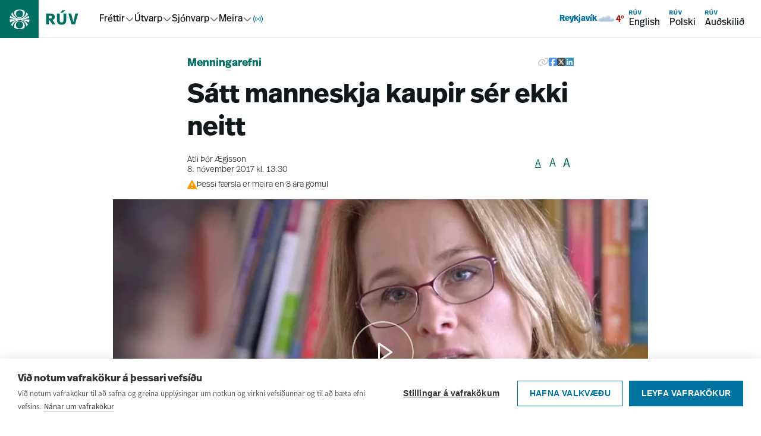

--- FILE ---
content_type: text/html; charset=utf-8
request_url: https://www.ruv.is/frettir/menning-og-daegurmal/satt-manneskja-kaupir-ser-ekki-neitt
body_size: 15390
content:
<!DOCTYPE html><html><head><meta charSet="utf-8"/><title>Sátt manneskja kaupir sér ekki neitt - RÚV.is</title><meta content="ruv.is" name="application-name"/><meta content="width=device-width, initial-scale=1.0" name="viewport"/><meta content="RÚV" property="og:site_name"/><meta content="https://www.ruv.is/frettir/menning-og-daegurmal/satt-manneskja-kaupir-ser-ekki-neitt/" property="og:url"/><meta content="Sátt manneskja kaupir sér ekki neitt - RÚV.is" property="og:title"/><meta property="og:image" content="https://myndir.ruv.is/[base64]"/><meta property="og:image:width" content="1200" name="og:image:width"/><meta property="og:image:height" content="630" name="og:image:height"/><meta content="RÚV.is" name="og:description"/><meta content="RÚV.is" name="description"/><meta content="summary_large_image" name="twitter:card"/><meta content="@RUVohf" name="twitter:site"/><meta content="page" property="og:type"/><meta content="Menning og dægurmál" property="article:section"/><meta content="2017-11-08T13:30:00Z" property="article:published_time"/><link href="https://static.nyr.ruv.is/static/images/ruv-logo-196x196.png" rel="icon"/><link rel="apple-touch-icon" sizes="180x180" href="/apple-touch-icon.png"/><link rel="icon" type="image/png" sizes="32x32" href="/favicon-32x32.png"/><link rel="icon" type="image/png" sizes="16x16" href="/favicon-16x16.png"/><link rel="manifest" href="/site.webmanifest"/><link rel="mask-icon" href="/safari-pinned-tab.svg" color="#0073a0"/><meta name="apple-mobile-web-app-title" content="RÚV.is"/><meta name="application-name" content="RÚV.is"/><meta name="msapplication-TileColor" content="#0073a0"/><meta name="theme-color" content="#ffffff"/><meta name="next-head-count" content="27"/><link rel="preload" href="/_next/static/css/a106a5a4fff5f5e5.css" as="style"/><link rel="stylesheet" href="/_next/static/css/a106a5a4fff5f5e5.css" data-n-g=""/><noscript data-n-css=""></noscript><script defer="" nomodule="" src="/_next/static/chunks/polyfills-42372ed130431b0a.js"></script><script src="/_next/static/chunks/webpack-9ce80a387b1bab1d.js" defer=""></script><script src="/_next/static/chunks/framework-f30cbadcebab7629.js" defer=""></script><script src="/_next/static/chunks/main-21866ebbc7c94495.js" defer=""></script><script src="/_next/static/chunks/pages/_app-f359ec868313eaf0.js" defer=""></script><script src="/_next/static/chunks/pages/frettir/%5Bslug%5D/%5BnewsId%5D-862bad7a76fe77c2.js" defer=""></script><script src="/_next/static/81XEDOWxWhiI5wHy-w8OT/_buildManifest.js" defer=""></script><script src="/_next/static/81XEDOWxWhiI5wHy-w8OT/_ssgManifest.js" defer=""></script></head><body><div id="__next"><a href="#main" class="font-real text-ruvOhf text-m z-100 border-ruvOhf text-nowrap absolute left-3 top-[15px] translate-y-[-100px] rounded-md border bg-white px-3 py-2 leading-none focus:translate-y-0 focus:outline-none">Hoppa í aðalefni</a><nav class="sticky top-0 z-10 hidden items-center justify-between bg-white pr-5 shadow-[inset_0_-1px_0_0_#E2E2E2] md:flex"><div class="flex items-center"><a class="pr-8" data-click-position="main-nav-root" data-k5a-pos="main-nav-root" aria-label="Fara á heimasíðu" href="/"><svg height="64" class="text-menning transition-colors duration-300" viewBox="0 0 133 63" fill="none" xmlns="http://www.w3.org/2000/svg"><g clip-path="url(#a)"><path d="M64 0H0v64h64z" fill="currentColor"></path><path d="m36.4646 32.1244 1.3371-.1354c3.6261-.3838 7.2068-1.1513 10.6742-2.2801h.0227v-.0451c-.1813-1.2417-.5213-2.4607-.9972-3.6346v-.0452l-.0453.0226c-2.8782 2.3027-6.1643 3.8829-9.7677 4.6956l-1.2918.2935 1.2691-.4289c3.5808-1.2191 6.6629-3.6798 8.6572-6.9306v-.0451c-.7025-1.1513-1.5637-2.2349-2.5382-3.1831l-.0453-.0451v.0677c-.6799 5.734-5.5524 10.0684-11.3768 10.0684s-5.6884-1.0836-7.8187-3.0702c-1.9717-1.8511-3.2408-4.3344-3.5354-7.0208v-.0677l-.068.0452c-.9745.9481-1.8357 2.0091-2.5609 3.183v.0452c2.0397 3.3411 5.2125 5.8469 8.9518 7.0434l1.2692.4063-1.3145-.2709c-3.7394-.7675-7.1388-2.3704-10.1076-4.7182h-.0454c-.4532 1.1514-.7705 2.3253-.9518 3.5443 0 .0226.0227.0452.0227.0452 3.4901 1.1513 7.0935 1.9188 10.7422 2.3026l1.3598.1355H16v.0451c0 1.7383.2946 3.4314.8385 5.0794v.0451l.0454-.0226c3.0821-1.8737 6.4362-3.183 9.9716-3.8377l.8839-.158-.8385.2935c-3.5581 1.2641-6.5723 3.7474-8.5213 6.9982v.0451c.7252 1.1739 1.6091 2.2801 2.6062 3.2508l.0454.0452v-.0677c.5892-5.8695 5.4617-10.2716 11.3994-10.2716s5.6884 1.0835 7.8187 3.0701c1.9943 1.8738 3.2634 4.3796 3.5581 7.0886v.0677l.068-.0451c.9971-.9708 1.8357-2.0544 2.5609-3.2283v-.0451c-1.9264-3.1605-4.9179-5.5986-8.3853-6.8628l-.8385-.3161.8838.1806c3.4674.6773 6.7762 1.9415 9.8131 3.7926h.0453c.5439-1.6254.8158-3.3185.8158-5.0342v-.0451H36.5552zm-4.1473-15.1026c3.2861 0 5.9603 2.6638 5.9603 5.9372s-2.6742 5.9372-5.9603 5.9372-5.9604-2.6638-5.9604-5.9372 2.6743-5.9372 5.9604-5.9372m0 12.7774c4.8045 0 8.7252-3.9055 8.7252-8.6914 0-4.7858-.204-2.1671-.6119-3.183-2.4476-1.3997-5.2578-2.1221-8.0907-2.1221-2.8328 0-5.643.745-8.0906 2.1221-.4079 1.0159-.6119 2.0769-.6119 3.183 0 4.7859 3.9207 8.6914 8.7252 8.6914m-.0453 17.3601c-3.2861 0-5.9604-2.6638-5.9604-5.9372 0-3.2733 2.6743-5.9372 5.9604-5.9372s5.9603 2.6639 5.9603 5.9372c0 3.2734-2.6742 5.9372-5.9603 5.9372m0-12.8c-4.8046 0-8.7252 3.9055-8.7252 8.6914s.2039 2.1672.6119 3.1831c.1133.0677.2266.1354.3626.2031 2.3569 1.2642 5.0311 1.9189 7.728 1.9189s5.6431-.745 8.0907-2.122c.4079-1.0159.6119-2.0995.6119-3.2057 0-4.7859-3.9207-8.6913-8.7252-8.6913" fill="#fff"></path></g><path d="M129.576 22.4735h-4.736l-3.354 14.3922-3.457-14.3922h-4.787l5.378 17.9897h5.658l5.3-17.9897zm-21.332-5.3983h-5.3l-2.637 4.035h3.252zm1.535 5.3983h-4.507v11.1544c0 2.365-.948 3.573-3.15 3.573-2.2011 0-3.1496-1.1058-3.1496-3.573V22.4735h-4.5317v11.179c0 4.1126 2.2792 7.2727 7.6553 7.2727 5.376 0 7.681-3.109 7.681-7.2727v-11.179zm-26.2474 3.5976c1.6394 0 2.5612.6929 2.5612 2.1585 0 1.6966-1.1017 2.2607-2.6879 2.2607h-2.6368v-4.4192h2.7656zm-7.2972-3.5976v17.9897h4.5316V33.91h1.9725l3.7386 6.5532h5.3513l-4.6604-7.2993c2.3548-.9259 3.5853-2.5959 3.5853-5.0365 0-3.2644-2.1769-5.6539-7.4261-5.6539z" fill="currentColor"></path><defs><clipPath id="a"><path fill="#fff" d="M0 0h64v63H0z"></path></clipPath></defs></svg></a><div class="flex items-center gap-6"><div role="menubar" aria-orientation="horizontal" class="flex items-center gap-6"><button role="menuitem" aria-expanded="false" aria-haspopup="menu" id=":R9b5l6:"><span class="flex items-center gap-1"><a class="font-real leading-none " data-click-position="main-nav-mega-link-frettir" data-k5a-pos="main-nav-mega-link-frettir" href="/frettir">Fréttir</a><svg height="16" style="transform:rotate(0deg)" viewBox="0 0 16 16" fill="none" xmlns="http://www.w3.org/2000/svg"><path d="m13.3337 6-4.39057 4.3905c-.52067.5207-1.36487.5207-1.8856 0L2.66699 6" stroke="#646464" stroke-width="1.5" stroke-linecap="round" stroke-linejoin="round"></path></svg></span></button><button role="menuitem" aria-expanded="false" aria-haspopup="menu" id=":Rab5l6:"><span class="flex items-center gap-1"><a href="/utvarp" class="font-real leading-none " data-click-position="main-nav-mega-link-utvarp" data-k5a-pos="main-nav-mega-link-utvarp">Útvarp</a><svg height="16" style="transform:rotate(0deg)" viewBox="0 0 16 16" fill="none" xmlns="http://www.w3.org/2000/svg"><path d="m13.3337 6-4.39057 4.3905c-.52067.5207-1.36487.5207-1.8856 0L2.66699 6" stroke="#646464" stroke-width="1.5" stroke-linecap="round" stroke-linejoin="round"></path></svg></span></button><button role="menuitem" aria-expanded="false" aria-haspopup="menu" id=":Rbb5l6:"><span class="flex items-center gap-1"><a href="/sjonvarp" class="font-real leading-none " data-click-position="main-nav-mega-link-sjonvarp" data-k5a-pos="main-nav-mega-link-sjonvarp">Sjónvarp</a><svg height="16" style="transform:rotate(0deg)" viewBox="0 0 16 16" fill="none" xmlns="http://www.w3.org/2000/svg"><path d="m13.3337 6-4.39057 4.3905c-.52067.5207-1.36487.5207-1.8856 0L2.66699 6" stroke="#646464" stroke-width="1.5" stroke-linecap="round" stroke-linejoin="round"></path></svg></span></button><button role="menuitem" aria-expanded="false" aria-haspopup="menu" id=":Rcb5l6:"><span class="flex items-center gap-1"><a class="font-real leading-none " data-click-position="main-nav-mega-link-meira" data-k5a-pos="main-nav-mega-link-meira" href="/um-ruv">Meira</a><svg height="16" style="transform:rotate(0deg)" viewBox="0 0 16 16" fill="none" xmlns="http://www.w3.org/2000/svg"><path d="m13.3337 6-4.39057 4.3905c-.52067.5207-1.36487.5207-1.8856 0L2.66699 6" stroke="#646464" stroke-width="1.5" stroke-linecap="round" stroke-linejoin="round"></path></svg></span></button><button role="menuitem" aria-expanded="false" aria-haspopup="menu" id=":R1j5l6:" aria-label="Í loftinu"><span class="flex items-center justify-center" aria-hidden="true"><svg width="20" height="20" style="color:#0073A0" viewBox="0 0 12 12" fill="none" xmlns="http://www.w3.org/2000/svg"><path d="M2.81802 2.81836C2.00368 3.6327 1.5 4.7577 1.5 6.00034c0 1.24265.50368 2.36765 1.31802 3.182m1.41421-4.94977C3.77982 4.68498 3.5 5.30999 3.5 6.00034s.27982 1.31535.73223 1.76775m3.53552 0C8.2202 7.31569 8.5 6.69069 8.5 6.00034s-.2798-1.31536-.73225-1.76777M9.182 9.18234c.8143-.81435 1.318-1.93935 1.318-3.182 0-1.24264-.5037-2.36764-1.318-3.18198M6.5 6.00034c0 .27615-.22385.5-.5.5s-.5-.22385-.5-.5.22385-.5.5-.5.5.22385.5.5Z" stroke="currentColor" stroke-width=".696" stroke-linecap="square"></path></svg></span></button></div></div></div><div class="flex items-center gap-6"><div class="hidden min-[930px]:block"></div><div class="flex gap-3"><a class="font-real flex flex-col items-start p-2" data-click-position="main-nav-en" data-k5a-pos="main-nav-en" href="/english"><svg height="12" viewBox="0 0 16 9" fill="none" xmlns="http://www.w3.org/2000/svg"><path d="M15.9994 2.54253H14.5788L13.5727 6.85935L12.536 2.54253H11.1001L12.7132 7.9384H14.4102L16 2.54253H15.9994ZM9.6011 0.92334H8.01134L7.22045 2.13359H8.19589L9.6011 0.92334ZM10.0615 2.54253H8.70966V5.8882C8.70966 6.59756 8.42518 6.9599 7.76488 6.9599C7.10457 6.9599 6.8201 6.62821 6.8201 5.8882V2.54253H5.46086V5.89556C5.46086 7.12911 6.14446 8.07696 7.75691 8.07696C9.36935 8.07696 10.0609 7.14444 10.0609 5.89556V2.54253H10.0615ZM2.18876 3.62158C2.68046 3.62158 2.95697 3.82942 2.95697 4.26901C2.95697 4.77788 2.62651 4.9471 2.15075 4.9471H1.35985V3.62158H2.18937H2.18876ZM0 2.54253V7.9384H1.35924V5.97281H1.95088L3.07223 7.9384H4.67732L3.27946 5.74903C3.98575 5.4713 4.35483 4.9704 4.35483 4.23836C4.35483 3.25924 3.70188 2.54253 2.12745 2.54253H0Z" fill="#0073A0"></path></svg><span>English</span></a><a class="font-real flex flex-col items-start p-2" data-click-position="main-nav-pl" data-k5a-pos="main-nav-pl" href="/polski"><svg height="12" viewBox="0 0 16 9" fill="none" xmlns="http://www.w3.org/2000/svg"><path d="M15.9994 2.54253H14.5788L13.5727 6.85935L12.536 2.54253H11.1001L12.7132 7.9384H14.4102L16 2.54253H15.9994ZM9.6011 0.92334H8.01134L7.22045 2.13359H8.19589L9.6011 0.92334ZM10.0615 2.54253H8.70966V5.8882C8.70966 6.59756 8.42518 6.9599 7.76488 6.9599C7.10457 6.9599 6.8201 6.62821 6.8201 5.8882V2.54253H5.46086V5.89556C5.46086 7.12911 6.14446 8.07696 7.75691 8.07696C9.36935 8.07696 10.0609 7.14444 10.0609 5.89556V2.54253H10.0615ZM2.18876 3.62158C2.68046 3.62158 2.95697 3.82942 2.95697 4.26901C2.95697 4.77788 2.62651 4.9471 2.15075 4.9471H1.35985V3.62158H2.18937H2.18876ZM0 2.54253V7.9384H1.35924V5.97281H1.95088L3.07223 7.9384H4.67732L3.27946 5.74903C3.98575 5.4713 4.35483 4.9704 4.35483 4.23836C4.35483 3.25924 3.70188 2.54253 2.12745 2.54253H0Z" fill="#0073A0"></path></svg><span>Polski</span></a><a class="font-real flex flex-col items-start p-2" data-click-position="main-nav-aud" data-k5a-pos="main-nav-aud" href="/audskilid"><svg height="12" viewBox="0 0 16 9" fill="none" xmlns="http://www.w3.org/2000/svg"><path d="M15.9994 2.54253H14.5788L13.5727 6.85935L12.536 2.54253H11.1001L12.7132 7.9384H14.4102L16 2.54253H15.9994ZM9.6011 0.92334H8.01134L7.22045 2.13359H8.19589L9.6011 0.92334ZM10.0615 2.54253H8.70966V5.8882C8.70966 6.59756 8.42518 6.9599 7.76488 6.9599C7.10457 6.9599 6.8201 6.62821 6.8201 5.8882V2.54253H5.46086V5.89556C5.46086 7.12911 6.14446 8.07696 7.75691 8.07696C9.36935 8.07696 10.0609 7.14444 10.0609 5.89556V2.54253H10.0615ZM2.18876 3.62158C2.68046 3.62158 2.95697 3.82942 2.95697 4.26901C2.95697 4.77788 2.62651 4.9471 2.15075 4.9471H1.35985V3.62158H2.18937H2.18876ZM0 2.54253V7.9384H1.35924V5.97281H1.95088L3.07223 7.9384H4.67732L3.27946 5.74903C3.98575 5.4713 4.35483 4.9704 4.35483 4.23836C4.35483 3.25924 3.70188 2.54253 2.12745 2.54253H0Z" fill="#0073A0"></path></svg><span>Auðskilið</span></a></div></div></nav><nav style="--mobile-navbar-height:57px" class="pt-[var(--mobile-navbar-height)] md:hidden"><div class="fixed left-0 right-0 top-0 z-10 flex h-[var(--mobile-navbar-height)] items-center justify-between bg-white py-4 pr-5 shadow-[inset_0_-1px_0_0_#E2E2E2]"><a class="pr-8" aria-label="Fara á heimasíðu" href="/"><svg height="57" class="text-menning transition-colors duration-300" viewBox="0 0 133 63" fill="none" xmlns="http://www.w3.org/2000/svg"><g clip-path="url(#a)"><path d="M64 0H0v64h64z" fill="currentColor"></path><path d="m36.4646 32.1244 1.3371-.1354c3.6261-.3838 7.2068-1.1513 10.6742-2.2801h.0227v-.0451c-.1813-1.2417-.5213-2.4607-.9972-3.6346v-.0452l-.0453.0226c-2.8782 2.3027-6.1643 3.8829-9.7677 4.6956l-1.2918.2935 1.2691-.4289c3.5808-1.2191 6.6629-3.6798 8.6572-6.9306v-.0451c-.7025-1.1513-1.5637-2.2349-2.5382-3.1831l-.0453-.0451v.0677c-.6799 5.734-5.5524 10.0684-11.3768 10.0684s-5.6884-1.0836-7.8187-3.0702c-1.9717-1.8511-3.2408-4.3344-3.5354-7.0208v-.0677l-.068.0452c-.9745.9481-1.8357 2.0091-2.5609 3.183v.0452c2.0397 3.3411 5.2125 5.8469 8.9518 7.0434l1.2692.4063-1.3145-.2709c-3.7394-.7675-7.1388-2.3704-10.1076-4.7182h-.0454c-.4532 1.1514-.7705 2.3253-.9518 3.5443 0 .0226.0227.0452.0227.0452 3.4901 1.1513 7.0935 1.9188 10.7422 2.3026l1.3598.1355H16v.0451c0 1.7383.2946 3.4314.8385 5.0794v.0451l.0454-.0226c3.0821-1.8737 6.4362-3.183 9.9716-3.8377l.8839-.158-.8385.2935c-3.5581 1.2641-6.5723 3.7474-8.5213 6.9982v.0451c.7252 1.1739 1.6091 2.2801 2.6062 3.2508l.0454.0452v-.0677c.5892-5.8695 5.4617-10.2716 11.3994-10.2716s5.6884 1.0835 7.8187 3.0701c1.9943 1.8738 3.2634 4.3796 3.5581 7.0886v.0677l.068-.0451c.9971-.9708 1.8357-2.0544 2.5609-3.2283v-.0451c-1.9264-3.1605-4.9179-5.5986-8.3853-6.8628l-.8385-.3161.8838.1806c3.4674.6773 6.7762 1.9415 9.8131 3.7926h.0453c.5439-1.6254.8158-3.3185.8158-5.0342v-.0451H36.5552zm-4.1473-15.1026c3.2861 0 5.9603 2.6638 5.9603 5.9372s-2.6742 5.9372-5.9603 5.9372-5.9604-2.6638-5.9604-5.9372 2.6743-5.9372 5.9604-5.9372m0 12.7774c4.8045 0 8.7252-3.9055 8.7252-8.6914 0-4.7858-.204-2.1671-.6119-3.183-2.4476-1.3997-5.2578-2.1221-8.0907-2.1221-2.8328 0-5.643.745-8.0906 2.1221-.4079 1.0159-.6119 2.0769-.6119 3.183 0 4.7859 3.9207 8.6914 8.7252 8.6914m-.0453 17.3601c-3.2861 0-5.9604-2.6638-5.9604-5.9372 0-3.2733 2.6743-5.9372 5.9604-5.9372s5.9603 2.6639 5.9603 5.9372c0 3.2734-2.6742 5.9372-5.9603 5.9372m0-12.8c-4.8046 0-8.7252 3.9055-8.7252 8.6914s.2039 2.1672.6119 3.1831c.1133.0677.2266.1354.3626.2031 2.3569 1.2642 5.0311 1.9189 7.728 1.9189s5.6431-.745 8.0907-2.122c.4079-1.0159.6119-2.0995.6119-3.2057 0-4.7859-3.9207-8.6913-8.7252-8.6913" fill="#fff"></path></g><path d="M129.576 22.4735h-4.736l-3.354 14.3922-3.457-14.3922h-4.787l5.378 17.9897h5.658l5.3-17.9897zm-21.332-5.3983h-5.3l-2.637 4.035h3.252zm1.535 5.3983h-4.507v11.1544c0 2.365-.948 3.573-3.15 3.573-2.2011 0-3.1496-1.1058-3.1496-3.573V22.4735h-4.5317v11.179c0 4.1126 2.2792 7.2727 7.6553 7.2727 5.376 0 7.681-3.109 7.681-7.2727v-11.179zm-26.2474 3.5976c1.6394 0 2.5612.6929 2.5612 2.1585 0 1.6966-1.1017 2.2607-2.6879 2.2607h-2.6368v-4.4192h2.7656zm-7.2972-3.5976v17.9897h4.5316V33.91h1.9725l3.7386 6.5532h5.3513l-4.6604-7.2993c2.3548-.9259 3.5853-2.5959 3.5853-5.0365 0-3.2644-2.1769-5.6539-7.4261-5.6539z" fill="currentColor"></path><defs><clipPath id="a"><path fill="#fff" d="M0 0h64v63H0z"></path></clipPath></defs></svg></a><div class="flex items-center gap-4"><button aria-label="Opna valmynd" aria-expanded="false" class="flex items-center gap-2"><span class="font-real text-m leading-none">Valmynd</span><svg height="24" viewBox="0 0 25 24" fill="none" xmlns="http://www.w3.org/2000/svg"><path d="M3.91406 12H21.9141M3.91406 6H21.9141M3.91406 18H21.9141" stroke="#000" stroke-width="2" stroke-linecap="round" stroke-linejoin="round"></path></svg></button></div></div></nav><noscript><iframe src="https://www.googletagmanager.com/ns.html?id=GTM-KGNRG7S" height="0" width="0" style="display:none;visibility:hidden"></iframe></noscript><main class="z-1 flex min-h-screen w-full flex-col items-center gap-5 md:m-auto" id="main"></main><footer class="bg-spilarinn relative mt-12 items-center space-y-6 overflow-hidden text-white" title="Síðufótur"><svg height="48rem" viewBox="0 0 38.8 38.8" width="48rem" x="0px" xmlns="http://www.w3.org/2000/svg" xmlns:xlink="http://www.w3.org/1999/xlink" y="0px" class="z-1 absolute -top-24 left-1/3 self-start opacity-20 md:left-2/3" color="white" xml:space="preserve"><path d="M24.3,19.6l1.6-0.2c4.3-0.4,8.5-1.4,12.5-2.7l0,0l0,0c-0.2-1.5-0.6-2.9-1.2-4.3l0-0.1l0,0  c-3.4,2.7-7.3,4.6-11.5,5.5l-1.5,0.3l1.5-0.5c4.2-1.4,7.8-4.4,10.2-8.2l0,0l0,0c-0.8-1.4-1.8-2.6-3-3.8l-0.1-0.1l0,0.1  c-0.8,6.8-6.5,11.9-13.4,11.9c-3.4,0-6.7-1.3-9.2-3.6C7.9,11.9,6.4,9,6.1,5.8l0-0.1L6,5.8C4.9,6.9,3.8,8.2,3,9.5l0,0l0,0  c2.4,3.9,6.1,6.9,10.5,8.3l1.5,0.5l-1.5-0.3c-4.4-0.9-8.4-2.8-11.9-5.6l0,0l0,0.1c-0.5,1.3-0.9,2.8-1.1,4.2l0,0l0,0  c4.1,1.4,8.3,2.3,12.6,2.7l1.6,0.2H0.2v0c0,2,0.3,4.1,1,6l0,0l0,0c3.6-2.2,7.6-3.8,11.7-4.5l1-0.2l-1,0.4c-4.2,1.5-7.7,4.4-10,8.3  l0,0l0,0C3.8,31,4.9,32.3,6,33.4l0.1,0.1l0-0.1c0.7-6.9,6.4-12.1,13.4-12.1c3.4,0,6.7,1.3,9.2,3.6c2.4,2.2,3.8,5.2,4.2,8.4l0,0.1  l0.1-0.1c1.2-1.1,2.2-2.4,3-3.8l0,0l0,0c-2.3-3.7-5.8-6.6-9.9-8.1l-1-0.4l1,0.2c4.1,0.8,8,2.3,11.5,4.5l0,0l0,0c0.6-1.9,1-3.9,1-5.9  v0L24.3,19.6z M19.4,1.8c3.9,0,7,3.1,7,7c0,3.9-3.1,7-7,7c-3.9,0-7-3.1-7-7S15.6,1.8,19.4,1.8 M19.4,16.9c5.7,0,10.2-4.6,10.2-10.3  c0-1.3-0.2-2.5-0.7-3.7l0,0l0,0c-2.9-1.6-6.2-2.5-9.5-2.5c-3.3,0-6.6,0.9-9.5,2.5l0,0l0,0C9.4,4.1,9.2,5.3,9.2,6.6  C9.2,12.3,13.8,16.9,19.4,16.9 M19.4,37.3c-3.9,0-7-3.1-7-7c0-3.9,3.1-7,7-7c3.9,0,7,3.1,7,7C26.4,34.2,23.3,37.3,19.4,37.3   M19.4,22.3c-5.7,0-10.2,4.6-10.2,10.2c0,1.3,0.2,2.6,0.7,3.8l0,0l0,0c0.1,0.1,0.3,0.2,0.4,0.2c2.8,1.5,5.9,2.3,9.1,2.3  c3.3,0,6.6-0.9,9.5-2.5l0,0l0,0c0.5-1.2,0.7-2.5,0.7-3.8C29.7,26.9,25.1,22.3,19.4,22.3" fill="white"></path></svg><nav class="almost-full-screen-content max-w-90 lg:w-container-lg m-auto flex flex-col items-center gap-5 px-2 py-5 md:m-auto md:min-w-0"><div class="grid w-full grid-cols-2 md:grid-cols-5 md:gap-0"><div class="col-span-2 space-y-1 md:col-span-1"><a class="font-real flex gap-2 text-3xl font-bold" data-click-position="footer-nav-root" data-k5a-pos="footer-nav-root" href="/"><svg height="2rem" viewBox="0 0 38.8 38.8" width="2rem" x="0px" xmlns="http://www.w3.org/2000/svg" xmlns:xlink="http://www.w3.org/1999/xlink" y="0px" color="white" xml:space="preserve"><path d="M24.3,19.6l1.6-0.2c4.3-0.4,8.5-1.4,12.5-2.7l0,0l0,0c-0.2-1.5-0.6-2.9-1.2-4.3l0-0.1l0,0  c-3.4,2.7-7.3,4.6-11.5,5.5l-1.5,0.3l1.5-0.5c4.2-1.4,7.8-4.4,10.2-8.2l0,0l0,0c-0.8-1.4-1.8-2.6-3-3.8l-0.1-0.1l0,0.1  c-0.8,6.8-6.5,11.9-13.4,11.9c-3.4,0-6.7-1.3-9.2-3.6C7.9,11.9,6.4,9,6.1,5.8l0-0.1L6,5.8C4.9,6.9,3.8,8.2,3,9.5l0,0l0,0  c2.4,3.9,6.1,6.9,10.5,8.3l1.5,0.5l-1.5-0.3c-4.4-0.9-8.4-2.8-11.9-5.6l0,0l0,0.1c-0.5,1.3-0.9,2.8-1.1,4.2l0,0l0,0  c4.1,1.4,8.3,2.3,12.6,2.7l1.6,0.2H0.2v0c0,2,0.3,4.1,1,6l0,0l0,0c3.6-2.2,7.6-3.8,11.7-4.5l1-0.2l-1,0.4c-4.2,1.5-7.7,4.4-10,8.3  l0,0l0,0C3.8,31,4.9,32.3,6,33.4l0.1,0.1l0-0.1c0.7-6.9,6.4-12.1,13.4-12.1c3.4,0,6.7,1.3,9.2,3.6c2.4,2.2,3.8,5.2,4.2,8.4l0,0.1  l0.1-0.1c1.2-1.1,2.2-2.4,3-3.8l0,0l0,0c-2.3-3.7-5.8-6.6-9.9-8.1l-1-0.4l1,0.2c4.1,0.8,8,2.3,11.5,4.5l0,0l0,0c0.6-1.9,1-3.9,1-5.9  v0L24.3,19.6z M19.4,1.8c3.9,0,7,3.1,7,7c0,3.9-3.1,7-7,7c-3.9,0-7-3.1-7-7S15.6,1.8,19.4,1.8 M19.4,16.9c5.7,0,10.2-4.6,10.2-10.3  c0-1.3-0.2-2.5-0.7-3.7l0,0l0,0c-2.9-1.6-6.2-2.5-9.5-2.5c-3.3,0-6.6,0.9-9.5,2.5l0,0l0,0C9.4,4.1,9.2,5.3,9.2,6.6  C9.2,12.3,13.8,16.9,19.4,16.9 M19.4,37.3c-3.9,0-7-3.1-7-7c0-3.9,3.1-7,7-7c3.9,0,7,3.1,7,7C26.4,34.2,23.3,37.3,19.4,37.3   M19.4,22.3c-5.7,0-10.2,4.6-10.2,10.2c0,1.3,0.2,2.6,0.7,3.8l0,0l0,0c0.1,0.1,0.3,0.2,0.4,0.2c2.8,1.5,5.9,2.3,9.1,2.3  c3.3,0,6.6-0.9,9.5-2.5l0,0l0,0c0.5-1.2,0.7-2.5,0.7-3.8C29.7,26.9,25.1,22.3,19.4,22.3" fill="white"></path></svg>RÚV</a></div></div><div class="grid w-full grid-cols-2 gap-y-4 md:grid-cols-5"><div class="col-span-2 space-y-1 md:col-span-1"><p class="font-real text-base">Efstaleiti 1</p><p class="font-real text-base">103 Reykjavík</p><p class="font-real text-base">Sími: 515-3000</p><p class="font-real text-base">frá kl. 8.30 – 14.00</p></div><div class="z-100 col-span-1 mt-6 space-y-1 md:mt-0 md:space-y-4"><p class="font-real text-sm font-bold" id="footer_column_0">Fréttir</p><ul aria-labelledby="footer_column_0" class="list-none pl-0"><li><a class="font-real cursor-pointer text-sm hover:underline" data-click-position="footer-nav-link" data-k5a-pos="footer-nav-link" aria-label="Innlendar fréttir" href="/frettir/innlent/">Innlendar fréttir</a></li><li><a class="font-real cursor-pointer text-sm hover:underline" data-click-position="footer-nav-link" data-k5a-pos="footer-nav-link" aria-label="Erlendar fréttir" href="/frettir/erlent/">Erlendar fréttir</a></li><li><a class="font-real cursor-pointer text-sm hover:underline" data-click-position="footer-nav-link" data-k5a-pos="footer-nav-link" aria-label="Menning og dægurmál" href="/frettir/menning-og-daegurmal/">Menning og dægurmál</a></li><li><a class="font-real cursor-pointer text-sm hover:underline" data-click-position="footer-nav-link" data-k5a-pos="footer-nav-link" aria-label="Íþróttir" href="/frettir/ithrottir/">Íþróttir</a></li></ul></div><div class="z-100 col-span-1 mt-6 space-y-1 md:mt-0 md:space-y-4"><p class="font-real text-sm font-bold" id="footer_column_1">Um RÚV</p><ul aria-labelledby="footer_column_1" class="list-none pl-0"><li><a class="font-real cursor-pointer text-sm hover:underline" data-click-position="footer-nav-link" data-k5a-pos="footer-nav-link" aria-label="Auglýsingar" href="/um-ruv/auglysingar/">Auglýsingar</a></li><li><a class="font-real cursor-pointer text-sm hover:underline" data-click-position="footer-nav-link" data-k5a-pos="footer-nav-link" aria-label="Dánarfregnir" href="/um-ruv/auglysingar/danarfregnir/">Dánarfregnir</a></li><li><a class="font-real cursor-pointer text-sm hover:underline" data-click-position="footer-nav-link" data-k5a-pos="footer-nav-link" aria-label="Fréttir af RÚV" href="/um-ruv/i-umraedunni/">Fréttir af RÚV</a></li><li><a class="font-real cursor-pointer text-sm hover:underline" data-click-position="footer-nav-link" data-k5a-pos="footer-nav-link" aria-label="Innri starfsemi, lög og reglur" href="/um-ruv/stefna-og-starfsemi/">Innri starfsemi, lög og reglur</a></li><li><a class="font-real cursor-pointer text-sm hover:underline" data-click-position="footer-nav-link" data-k5a-pos="footer-nav-link" aria-label="Hafa samband" href="/um-ruv/hafa-samband/">Hafa samband</a></li></ul></div><div class="z-100 col-span-1 mt-6 space-y-1 md:mt-0 md:space-y-4"><p class="font-real text-sm font-bold" id="footer_column_2">Framleiðsla og efni</p><ul aria-labelledby="footer_column_2" class="list-none pl-0"><li><a class="font-real cursor-pointer text-sm hover:underline" data-click-position="footer-nav-link" data-k5a-pos="footer-nav-link" aria-label="RÚV öpp fyrir snjalltæki" href="/um-ruv/opp-fra-ruv-fyrir-snjalltaeki/">RÚV öpp fyrir snjalltæki</a></li><li><a class="font-real cursor-pointer text-sm hover:underline" data-click-position="footer-nav-link" data-k5a-pos="footer-nav-link" aria-label="Safn RÚV" href="/um-ruv/safn-ruv/">Safn RÚV</a></li><li><a class="font-real cursor-pointer text-sm hover:underline" data-click-position="footer-nav-link" data-k5a-pos="footer-nav-link" aria-label="Skil á efni til RÚV" href="/um-ruv/merki/skilareglur-fyrir-dagskrarefni-i-sjonvarp/">Skil á efni til RÚV</a></li><li><a class="font-real cursor-pointer text-sm hover:underline" data-click-position="footer-nav-link" data-k5a-pos="footer-nav-link" aria-label="About RÚV" href="/um-ruv/about-ruv/">About RÚV</a></li><li><a class="font-real cursor-pointer text-sm hover:underline" data-click-position="footer-nav-link" data-k5a-pos="footer-nav-link" aria-label="RÚV Archive" href="/um-ruv/safn-ruv/ruv-archive/">RÚV Archive</a></li></ul></div><div class="z-100 col-span-1 mt-6 space-y-1 md:mt-0 md:space-y-4"><p class="font-real text-sm font-bold" id="footer_column_3">Aðgengi</p><ul aria-labelledby="footer_column_3" class="list-none pl-0"><li><a class="font-real cursor-pointer text-sm hover:underline" data-click-position="footer-nav-link" data-k5a-pos="footer-nav-link" aria-label="Auðskilið" href="/audskilid/">Auðskilið</a></li><li><a class="font-real cursor-pointer text-sm hover:underline" data-click-position="footer-nav-link" data-k5a-pos="footer-nav-link" aria-label="RÚV English" href="/english/">RÚV English</a></li><li><a class="font-real cursor-pointer text-sm hover:underline" data-click-position="footer-nav-link" data-k5a-pos="footer-nav-link" aria-label="RÚV Polski" href="/polski/">RÚV Polski</a></li><li><a class="font-real cursor-pointer text-sm hover:underline" data-click-position="footer-nav-link" data-k5a-pos="footer-nav-link" aria-label="Hlaðvarp" href="/hladvarp/">Hlaðvarp</a></li></ul></div><a class="font-real z-100 col-span-1 mt-6 cursor-pointer self-end text-sm hover:underline" data-click-position="footer-nav-fixed" data-k5a-pos="footer-nav-fixed" aria-label="Um Ríkisútvarpið" href="/um-ruv/">Um Ríkisútvarpið</a><a class="font-real z-100 col-span-1 mt-6 cursor-pointer self-end text-sm hover:underline" data-click-position="footer-nav-fixed" data-k5a-pos="footer-nav-fixed" aria-label="Dreifikerfi RÚV" href="/um-ruv/dreifikerfi-ruv/">Dreifikerfi RÚV</a><a class="font-real z-100 col-span-1 mt-6 cursor-pointer self-end text-sm hover:underline" data-click-position="footer-nav-fixed" data-k5a-pos="footer-nav-fixed" aria-label="Mannauður" href="/um-ruv/mannaudur/">Mannauður</a><a class="font-real z-100 col-span-1 mt-6 cursor-pointer self-end text-sm hover:underline" data-click-position="footer-nav-fixed" data-k5a-pos="footer-nav-fixed" aria-label="Persónuvernd" href="/um-ruv/personuverndarstefna/">Persónuvernd</a><button type="button" aria-label="Vefkökustillingar" class="z-100 font-real col-span-1 mt-6 justify-self-start text-sm hover:underline" data-click-position="footer-nav-fixed" data-k5a-pos="footer-nav-fixed">Vefkökustillingar</button><div class="z-100 col-span-2 mt-2 flex flex-col justify-center gap-5 md:col-span-5"><a aria-label="RÚV á Facebook" class="pointer self-end" href="https://www.facebook.com/RUVohf" data-click-position="footer-nav-social"><svg data-prefix="fab" data-icon="square-facebook" class="svg-inline--fa fa-square-facebook h-3 h-3" role="img" viewBox="0 0 448 512" aria-hidden="true"><path fill="currentColor" d="M64 32C28.7 32 0 60.7 0 96L0 416c0 35.3 28.7 64 64 64l98.2 0 0-145.8-52.8 0 0-78.2 52.8 0 0-33.7c0-87.1 39.4-127.5 125-127.5 16.2 0 44.2 3.2 55.7 6.4l0 70.8c-6-.6-16.5-1-29.6-1-42 0-58.2 15.9-58.2 57.2l0 27.8 83.6 0-14.4 78.2-69.3 0 0 145.8 129 0c35.3 0 64-28.7 64-64l0-320c0-35.3-28.7-64-64-64L64 32z"></path></svg></a><div class="grid grid-cols-5"><div class="col-span-2 col-start-3 flex w-full"><p class="w-fit self-center text-sm">© RÚV 2025</p></div><a aria-label="RÚV á Twitter" class="pointer justify-self-end" href="https://twitter.com/RUVohf" data-click-position="footer-nav-social"><svg data-prefix="fab" data-icon="square-x-twitter" class="svg-inline--fa fa-square-x-twitter h-3 h-3" role="img" viewBox="0 0 448 512" aria-hidden="true"><path fill="currentColor" d="M64 32C28.7 32 0 60.7 0 96L0 416c0 35.3 28.7 64 64 64l320 0c35.3 0 64-28.7 64-64l0-320c0-35.3-28.7-64-64-64L64 32zm297.1 84l-103.8 118.6 122.1 161.4-95.6 0-74.8-97.9-85.7 97.9-47.5 0 111-126.9-117.1-153.1 98 0 67.7 89.5 78.2-89.5 47.5 0zM323.3 367.6l-169.9-224.7-28.3 0 171.8 224.7 26.4 0z"></path></svg></a></div><a aria-label="RÚV á Instagram" class="pointer self-end" href="https://www.instagram.com/ruvgram/" data-click-position="footer-nav-social"><svg data-prefix="fab" data-icon="instagram" class="svg-inline--fa fa-instagram h-3 h-3" role="img" viewBox="0 0 448 512" aria-hidden="true"><path fill="currentColor" d="M224.3 141a115 115 0 1 0 -.6 230 115 115 0 1 0 .6-230zm-.6 40.4a74.6 74.6 0 1 1 .6 149.2 74.6 74.6 0 1 1 -.6-149.2zm93.4-45.1a26.8 26.8 0 1 1 53.6 0 26.8 26.8 0 1 1 -53.6 0zm129.7 27.2c-1.7-35.9-9.9-67.7-36.2-93.9-26.2-26.2-58-34.4-93.9-36.2-37-2.1-147.9-2.1-184.9 0-35.8 1.7-67.6 9.9-93.9 36.1s-34.4 58-36.2 93.9c-2.1 37-2.1 147.9 0 184.9 1.7 35.9 9.9 67.7 36.2 93.9s58 34.4 93.9 36.2c37 2.1 147.9 2.1 184.9 0 35.9-1.7 67.7-9.9 93.9-36.2 26.2-26.2 34.4-58 36.2-93.9 2.1-37 2.1-147.8 0-184.8zM399 388c-7.8 19.6-22.9 34.7-42.6 42.6-29.5 11.7-99.5 9-132.1 9s-102.7 2.6-132.1-9c-19.6-7.8-34.7-22.9-42.6-42.6-11.7-29.5-9-99.5-9-132.1s-2.6-102.7 9-132.1c7.8-19.6 22.9-34.7 42.6-42.6 29.5-11.7 99.5-9 132.1-9s102.7-2.6 132.1 9c19.6 7.8 34.7 22.9 42.6 42.6 11.7 29.5 9 99.5 9 132.1s2.7 102.7-9 132.1z"></path></svg></a></div></div></nav></footer></div><script id="__NEXT_DATA__" type="application/json">{"props":{"pageProps":{"data":{"menu":[{"heading":"Fréttir","content":{"primary":{"heading":"Hlekkir","groups":[{"items":[{"__typename":"NavLink","brand":null,"href":"/frettir/","id":null,"label":"Nýjar fréttir","subItems":null},{"__typename":"NavLink","brand":null,"href":"/frettir/innlent/","id":null,"label":"Innlendar fréttir","subItems":null},{"__typename":"NavLink","brand":null,"href":"/frettir/erlent/","id":null,"label":"Erlendar fréttir","subItems":null},{"__typename":"NavLink","brand":null,"href":"/frettir/ithrottir/","id":null,"label":"Íþróttir","subItems":[{"__typename":"NavLink","brand":null,"href":"/frettir/ithrottir/hm-i-handbolta-2025/","id":null,"label":"HM í handbolta 2025"},{"__typename":"NavLink","brand":null,"href":"/frettir/ithrottir/vidburdadagatal/","id":null,"label":"Fram undan í beinni"}]},{"__typename":"NavLink","brand":null,"href":"/frettir/menning-og-daegurmal/","id":null,"label":"Menning \u0026 dægurmál","subItems":null},{"__typename":"NavLink","brand":null,"href":"/vedur/","id":null,"label":"Veður","subItems":null},{"__typename":"NavLink","brand":null,"href":"/sjonvarp/spila/krakkafrettir/30712/","id":null,"label":"Krakkafréttir","subItems":null}],"__typename":"NavGroup"}],"__typename":"PrimaryNav"},"highlights":{"heading":"Fréttaþættir","link":{"label":null,"href":"","__typename":"HighlightLink"},"items":[{"image":"https://myndir.ruv.is/[base64]","title":"Kastljós","href":"/sjonvarp/spila/kastljos/38169/","description":"Lifandi og fjölbreyttur þáttur um fréttir, menningu og dægurmál.","__typename":"HighlightItem"},{"image":"https://myndir.ruv.is/[base64]","title":"Kveikur","href":"/kveikur/","description":"Áhersla á rannsóknarblaðamennsku.","__typename":"HighlightItem"},{"image":"https://myndir.ruv.is/[base64]","title":"Þetta helst","href":"/utvarp/spila/thetta-helst/33405/","description":"Málin matreidd á einfaldan og skýran hátt.","__typename":"HighlightItem"},{"image":"https://myndir.ruv.is/[base64]","title":"Spegillinn","href":"/utvarp/spila/spegillinn/25249/","description":"Kafað er dýpra í málin, þau sett í samhengi og skýringa leitað.","__typename":"HighlightItem"}],"__typename":"HighlightSection"},"livestrip":{"heading":"Í loftinu","channels":[],"__typename":"LiveStrip"},"__typename":"Content"},"__typename":"Menu"},{"heading":"Útvarp","content":{"primary":{"heading":"Hlekkir","groups":[{"items":[{"__typename":"NavLink","brand":null,"href":"/utvarp","id":null,"label":"Spilarinn","subItems":[{"__typename":"NavLink","brand":null,"href":"/utvarp/dagskra/ras1","id":null,"label":"Dagskrá útvarps"},{"__typename":"NavLink","brand":null,"href":"/utvarp/beint/ras1","id":null,"label":"Útvarp í beinni"}]},{"__typename":"NavLink","brand":null,"href":"/hladvarp/","id":null,"label":"Hlaðvarp","subItems":null},{"__typename":"NavLink","brand":null,"href":"/krakkaruv/renningur/hlusta-a-krakkaruv","id":null,"label":"KrakkaRÚV","subItems":null},{"__typename":"NavSubGroup","layout":"row","items":[{"__typename":"NavLink","brand":"ras1","href":"/ras1","id":null,"label":"Rás 1"},{"__typename":"NavLink","brand":"ras2","href":"/ras2","id":null,"label":"Rás 2"}]}],"__typename":"NavGroup"}],"__typename":"PrimaryNav"},"highlights":{"heading":"Helst í Spilaranum","link":{"label":null,"href":"/utvarp","__typename":"HighlightLink"},"items":[{"image":"https://myndir.ruv.is/[base64]","title":"Ertu hér?","href":"https://www.ruv.is/utvarp/spila/ertu-her/34360/a7lqs1","description":"Ásrún Magnúsdóttir og Halla Þórlaug Óskarsdóttir kynntust árið 1994 þegar þær byrjuðu í Austurbæjarskóla og hafa verið vinkonur síðan þá.","__typename":"HighlightItem"},{"image":"https://myndir.ruv.is/[base64]","title":"Fatlist","href":"https://www.ruv.is/utvarp/spila/fatlist/38656/bgks03","description":"Þáttaröð í fjórum hlutum sem fjalla um birtingarmyndir fötlunar í menningu og listum. Kolbrún Dögg Kristjánsdóttir og Heiða Vigdís Sigfúsdóttir leiða hlustendur í gegnum sögu fötlunar, skilgreiningar hennar og hvaða mynd listin dregur upp af fötluðu fólki. Þær ræða við fræða- og listafólk, höfunda, fatlað fólk og aðgerðasinna sem sér efnið út frá ýmsum sjónarhornum.","__typename":"HighlightItem"},{"image":"https://myndir.ruv.is/[base64]","title":"Heimskviður","href":"https://www.ruv.is/utvarp/spila/heimskvidur/29234/8mpghh","description":"Fréttaskýringaþáttur sem fjallar á ítarlegan og lifandi hátt um heimsmálin, um allt það sem ekki gerist á Íslandi.","__typename":"HighlightItem"},{"image":"https://myndir.ruv.is/[base64]","title":"Síðdegisútvarpið","href":"https://www.ruv.is/utvarp/spila/siddegisutvarpid/23825/b7qj10","description":"Þau Guðrún Dís Emilsdóttir, Hrafnhildur Halldórsdóttir og Þórður Helgi Þórðarson halda landanum vel upplýstum um menn og málefni á leið úr vinnu. Þau fylgjast vel með fréttum og dægurmálum og spila nóg af góðri tónlist.","__typename":"HighlightItem"}],"__typename":"HighlightSection"},"livestrip":{"heading":"Í loftinu","channels":[{"channel":"ras1","logo":"/top-nav/ras1-merki.svg","__typename":"Channel"},{"channel":"ras2","logo":"/top-nav/ras2-merki.svg","__typename":"Channel"},{"channel":"rondo","logo":"/top-nav/rondo-merki.svg","__typename":"Channel"}],"__typename":"LiveStrip"},"__typename":"Content"},"__typename":"Menu"},{"heading":"Sjónvarp","content":{"primary":{"heading":"Hlekkir","groups":[{"items":[{"__typename":"NavLink","brand":null,"href":"/sjonvarp","id":null,"label":"Spilarinn","subItems":[{"__typename":"NavLink","brand":null,"href":"/sjonvarp/dagskra/ruv","id":null,"label":"Dagskrá sjónvarps"},{"__typename":"NavLink","brand":null,"href":"/sjonvarp/beint/ruv","id":null,"label":"Sjónvarp í beinni"}]},{"__typename":"NavLink","brand":null,"href":"/krakkaruv","id":null,"label":"KrakkaRÚV","subItems":null},{"__typename":"NavLink","brand":null,"href":"/ungruv","id":null,"label":"UngRÚV","subItems":null},{"__typename":"NavLink","brand":null,"href":"/menntaruv","id":null,"label":"MenntaRÚV","subItems":null}],"__typename":"NavGroup"}],"__typename":"PrimaryNav"},"highlights":{"heading":"Helst í Spilaranum","link":{"label":null,"href":"/sjonvarp","__typename":"HighlightLink"},"items":[{"image":"https://myndir.ruv.is/[base64]","title":"Landinn","href":"https://www.ruv.is/sjonvarp/spila/landinn/37828/b8o62d","description":"Þáttur um mannlífið í landinu. Landinn leitar uppi skemmtilegt fólk í bæjum og sveitum og skoðar áhugaverða staði landshorna á milli. Ritstjóri er Gísli Einarsson. Aðrir umsjónarmenn: Edda Sif Pálsdóttir, Þórdís Claessen, Hafsteinn Vilhelmsson, Amanda Guðrún Bjarnadóttir og Andri Freyr Viðarsson. Dagskrárgerð: Jóhannes Jónsson, Elvar Örn Egilsson, Hjalti Stefánsson, Benedikt Nikulás Anes Ketilsson og Björgvin Kolbeinsson.","__typename":"HighlightItem"},{"image":"https://myndir.ruv.is/[base64]","title":"Kraftaverk á 34. stræti","href":"https://www.ruv.is/sjonvarp/spila/kraftaverk-a-34-straeti/37532/b5tre1","description":"Bandarísk jólamynd fyrir fjölskylduna frá 1994 um Susan, sex ára stúlku sem trúir ekki á jólasveininn. Dag einn hittir hún jólasvein í verslunarmiðstöð sem heldur því fram að hann sé ekta og þá breytist allt. Leikstjóri: Les Mayfield. Aðalhlutverk: Mara Wilson, Richard Attenborough, Elizabeth Perkins og Dylan McDermott.","__typename":"HighlightItem"},{"image":"https://myndir.ruv.is/[base64]","title":"Vikan með Gísla Marteini","href":"https://www.ruv.is/sjonvarp/spila/vikan-med-gisla-marteini/37830/b8opje","description":"Gísli Marteinn tekur á móti góðum gestum á föstudagskvöldum í vetur og fer með þeim yfir helstu atburði vikunnar í stjórnmálum, menningu og mannlífi. Persónur og leikendur koma í spjall og brakandi fersk tónlistaratriði koma landsmönnum í helgarstemninguna. Stjórn útsendingar: Ragnar Eyþórsson.","__typename":"HighlightItem"},{"image":"https://myndir.ruv.is/[base64]","title":"Snæholt II","href":"https://www.ruv.is/sjonvarp/spila/snaeholt-ii/37009/b0u816","description":"Talsett norskt jóladagatal. Nói er 10 ára og á sér afar dýrmæta jólaósk. En hvað ef bréfið hans til jólasveinsins kemst ekki til skila? Hinn töfrandi og leyndardómsfulli heimur Snæholts opnast á nýjan leik.","__typename":"HighlightItem"}],"__typename":"HighlightSection"},"livestrip":{"heading":"Í loftinu","channels":[{"channel":"ruv","logo":"/top-nav/ruv-merki.svg","__typename":"Channel"},{"channel":"ruv2","logo":"/top-nav/ruv2-merki.svg","__typename":"Channel"},{"channel":"vefstreymi1","logo":"/top-nav/ruvis-merki.svg","__typename":"Channel"},{"channel":"vefstreymi2","logo":"/top-nav/ruvis-merki.svg","__typename":"Channel"},{"channel":"ruv5","logo":"/top-nav/ruvis-merki.svg","__typename":"Channel"}],"__typename":"LiveStrip"},"__typename":"Content"},"__typename":"Menu"},{"heading":"Meira","content":{"primary":{"heading":"Hlekkir","groups":[{"items":[{"__typename":"NavLink","brand":null,"href":"/um-ruv/","id":null,"label":"Um RÚV","subItems":[{"__typename":"NavLink","brand":null,"href":"/um-ruv/auglysingar/","id":null,"label":"Auglýsingar"},{"__typename":"NavLink","brand":null,"href":"/um-ruv/hafa-samband/","id":null,"label":"Hafa samband"},{"__typename":"NavLink","brand":null,"href":"/um-ruv/safn-ruv/","id":null,"label":"Safn RÚV"}]},{"__typename":"NavLink","brand":null,"href":"https://mitt.ruv.is","id":null,"label":"Mitt RÚV","subItems":null},{"__typename":"NavLink","brand":null,"href":"/english/","id":null,"label":"RÚV English","subItems":null},{"__typename":"NavLink","brand":null,"href":"/polski/","id":null,"label":"RÚV Polski","subItems":null},{"__typename":"NavLink","brand":null,"href":"/audskilid/","id":null,"label":"Auðskilið","subItems":null}],"__typename":"NavGroup"}],"__typename":"PrimaryNav"},"highlights":{"heading":"Í fókus","link":{"label":null,"href":"","__typename":"HighlightLink"},"items":[{"image":"https://myndir.ruv.is/[base64]","title":"Jóladagatalið","href":"/joladagatal/","description":"Upptaktur að jólum fyrir börnin.","__typename":"HighlightItem"},{"image":"https://myndir.ruv.is/[base64]","title":"Jólakveðjur","href":"https://mitt.ruv.is/kvedjur/","description":"Lestur jólakveðja eru órjúfanlegur þáttur í aðdraganda jóla.","__typename":"HighlightItem"},{"image":"https://myndir.ruv.is/[base64]","title":"Söngvakeppnin","href":"/songvakeppnin/","description":"Allt um Söngvakeppnina og Eurovision.","__typename":"HighlightItem"},{"image":"https://myndir.ruv.is/[base64]","title":"Stúdíó RÚV","href":"/studioruv/","description":"Tónlistarmenn færa landsmönnum tónlist heim í stofu.","__typename":"HighlightItem"},{"image":"https://myndir.ruv.is/[base64]","title":"RÚV Orð","href":"https://ord.ruv.is","description":"Lærðu íslensku með því að horfa á vinsæla þætti af RÚV.","__typename":"HighlightItem"}],"__typename":"HighlightSection"},"livestrip":{"heading":"Í loftinu","channels":[],"__typename":"LiveStrip"},"__typename":"Content"},"__typename":"Menu"}],"setting":{"id":1,"allowedFirstSlugs":["english","landinn","hugmyndadagar","hugmyndadagar-ruv","auglysingar","safn","polski","frett","dagskra","beint","sjonvarp","utvarp","innlent","erlent","ithrottir","archive","menning-og-daegurmal","menning","leit","merki","audskilid","rss","ras1","ras-1","ras2","ras-2","krakkaruv","ungruv","kveikur","oflokka-eldra-efni","ruv-okkar-allra","skilareglur","vedur","tag","personuverndaryfirlysing-ruv","personuverndaryfirlysing","personuvernd","spila","sarpur","sarpurinn","myndir","spurt-og-svarad","hjalp","dreifikerfi","dreifikerfi-ruv","danarfregnir","hafa-samband","stefna-og-starfsemi","i-umraedunni","about-ruv","personuverndarstefna","utvarpsgjaldid","stjorn-og-stjornendur","log-og-reglur-um-ruv","tonskaldasjodur-ruv-og-stefs","starfsmannaleit","klassikin","haskolinn-okkar","rettindamal","rights","prawa-do-transmisji","kosningar","studioruv","bna2024","kosningaprof","hvarerjon","joladagatal","uppskriftadjolum"],"footerCol1Title":"Fréttir","footerCol2Title":"Um RÚV","footerCol3Title":"Framleiðsla og efni","footerCol4Title":"Aðgengi","firstFootercolItems":[{"id":1,"title":"Innlendar fréttir","url":"https://nyr.ruv.is/frettir/innlent/","__typename":"SettingItem"},{"id":2,"title":"Erlendar fréttir","url":"https://nyr.ruv.is/frettir/erlent/","__typename":"SettingItem"},{"id":3,"title":"Menning og dægurmál","url":"https://nyr.ruv.is/frettir/menning-og-daegurmal/","__typename":"SettingItem"},{"id":4,"title":"Íþróttir","url":"https://nyr.ruv.is/frettir/ithrottir/","__typename":"SettingItem"}],"secondFootercolItems":[{"id":1,"title":"Auglýsingar","url":"https://nyr.ruv.is/um-ruv/auglysingar/","__typename":"SettingItem"},{"id":6,"title":"Dánarfregnir","url":"https://nyr.ruv.is/um-ruv/auglysingar/danarfregnir/","__typename":"SettingItem"},{"id":7,"title":"Fréttir af RÚV","url":"https://nyr.ruv.is/um-ruv/i-umraedunni/","__typename":"SettingItem"},{"id":2,"title":"Innri starfsemi, lög og reglur","url":"https://nyr.ruv.is/um-ruv/stefna-og-starfsemi/","__typename":"SettingItem"},{"id":4,"title":"Hafa samband","url":"https://nyr.ruv.is/um-ruv/hafa-samband/","__typename":"SettingItem"}],"thirdFootercolItems":[{"id":34,"title":"RÚV öpp fyrir snjalltæki","url":"https://nyr.ruv.is/um-ruv/opp-fra-ruv-fyrir-snjalltaeki/","__typename":"SettingItem"},{"id":2,"title":"Safn RÚV","url":"https://nyr.ruv.is/um-ruv/safn-ruv/","__typename":"SettingItem"},{"id":5,"title":"Skil á efni til RÚV","url":"https://nyr.ruv.is/um-ruv/merki/skilareglur-fyrir-dagskrarefni-i-sjonvarp/","__typename":"SettingItem"},{"id":6,"title":"About RÚV","url":"https://nyr.ruv.is/um-ruv/about-ruv/","__typename":"SettingItem"},{"id":4,"title":"RÚV Archive","url":"https://nyr.ruv.is/um-ruv/safn-ruv/ruv-archive/","__typename":"SettingItem"}],"fourthFootercolItems":[{"id":3,"title":"Auðskilið","url":"https://nyr.ruv.is/audskilid/","__typename":"SettingItem"},{"id":4,"title":"RÚV English","url":"https://nyr.ruv.is/english/","__typename":"SettingItem"},{"id":5,"title":"RÚV Polski","url":"https://nyr.ruv.is/polski/","__typename":"SettingItem"},{"id":6,"title":"Hlaðvarp","url":"https://nyr.ruv.is/hladvarp/","__typename":"SettingItem"}],"fifthFootercolItems":[{"id":4,"title":"Um Ríkisútvarpið","url":"https://nyr.ruv.is/um-ruv/","__typename":"SettingItem"},{"id":1,"title":"Dreifikerfi RÚV","url":"https://nyr.ruv.is/um-ruv/dreifikerfi-ruv/","__typename":"SettingItem"},{"id":2,"title":"Mannauður","url":"https://nyr.ruv.is/um-ruv/mannaudur/","__typename":"SettingItem"},{"id":3,"title":"Persónuvernd","url":"https://nyr.ruv.is/um-ruv/personuverndarstefna/","__typename":"SettingItem"},{"id":34,"title":"Vefkökustillingar","url":"/vefkökustillingar","__typename":"SettingItem"}],"menuItems":[{"id":1,"title":"Innlendar fréttir","url":"https://nyr.ruv.is/frettir/innlent/","__typename":"SettingItem"},{"id":2,"title":"Erlendar fréttir","url":"https://nyr.ruv.is/frettir/erlent/","__typename":"SettingItem"},{"id":3,"title":"Menning og dægurmál","url":"https://nyr.ruv.is/frettir/menning-og-daegurmal/","__typename":"SettingItem"},{"id":4,"title":"Íþróttir","url":"https://nyr.ruv.is/frettir/ithrottir/","__typename":"SettingItem"},{"id":39,"title":"Veður","url":"https://nyr.ruv.is/vedur/","__typename":"SettingItem"}],"menuAnchorItems":[{"id":35,"title":"Rás 1","url":"https://nyr.ruv.is/ras1/","__typename":"SettingItem"},{"id":36,"title":"Rás 2","url":"https://nyr.ruv.is/ras2/","__typename":"SettingItem"},{"id":1,"title":"Auðskilið","url":"https://nyr.ruv.is/audskilid/","__typename":"SettingItem"},{"id":2,"title":"Hlaðvarp","url":"https://nyr.ruv.is/hladvarp/","__typename":"SettingItem"},{"id":3,"title":"RÚV English","url":"https://nyr.ruv.is/english/","__typename":"SettingItem"},{"id":4,"title":"RÚV Polski","url":"https://nyr.ruv.is/polski/","__typename":"SettingItem"},{"id":5,"title":"Um RÚV","url":"https://nyr.ruv.is/um-ruv/","__typename":"SettingItem"},{"id":34,"title":"Mitt RÚV","url":"https://mitt.ruv.is/","__typename":"SettingItem"},{"id":6,"title":"RSS","url":"https://nyr.ruv.is/rss/","__typename":"SettingItem"},{"id":67,"title":"RÚV Orð","url":"https://ord.ruv.is","__typename":"SettingItem"},{"id":68,"title":"Hafa samband","url":"https://nyr.ruv.is/um-ruv/hafa-samband/","__typename":"SettingItem"}],"__typename":"Setting"},"pageRedirectPath":null,"article":{"section_header_display":null,"ancestors":[{"id":1,"url":null,"slug":"root","title":"Root","nav_links":[],"__typename":"Ancestor"},{"id":3,"url":"https://nyr.ruv.is/","slug":"forsida","title":"Forsíða","nav_links":[{"id":145,"url":"https://nyr.ruv.is/kosningar/","menu_title":"Forsetakosningar 2024","menu_link":"","menu_page":{"title":"Kosningar","slug":"kosningar","color":"#A5000A","__typename":"MenuPage"},"__typename":"NavLink"},{"id":8,"url":"https://www.ruv.is/sjonvarp/dagskra/?utm_source=subnav\u0026utm_medium=link\u0026utm_campaign=Dagskr%C3%A1+sj%C3%B3nvarps","menu_title":"Dagskrá sjónvarps","menu_link":"https://www.ruv.is/sjonvarp/dagskra/?utm_source=subnav\u0026utm_medium=link\u0026utm_campaign=Dagskr%C3%A1+sj%C3%B3nvarps","menu_page":null,"__typename":"NavLink"},{"id":9,"url":"https://www.ruv.is/utvarp/dagskra?utm_source=subnav\u0026utm_medium=link\u0026utm_campaign=Dagskr%C3%A1+%C3%BAtvarps","menu_title":"Dagskrá útvarps","menu_link":"https://www.ruv.is/utvarp/dagskra?utm_source=subnav\u0026utm_medium=link\u0026utm_campaign=Dagskr%C3%A1+%C3%BAtvarps","menu_page":null,"__typename":"NavLink"},{"id":125,"url":"https://nyr.ruv.is/audskilid/","menu_title":"Fréttir á auðskildu máli","menu_link":"","menu_page":{"title":"Auðskilið","slug":"audskilid","color":"#A5000A","__typename":"MenuPage"},"__typename":"NavLink"},{"id":48,"url":"https://nyr.ruv.is/um-ruv/","menu_title":"Um RÚV","menu_link":"","menu_page":{"title":"Ríkisútvarpið","slug":"um-ruv","color":"#0073A0","__typename":"MenuPage"},"__typename":"NavLink"},{"id":92,"url":"https://nyr.ruv.is/frettir/ithrottir/","menu_title":null,"menu_link":"","menu_page":{"title":"Íþróttir","slug":"ithrottir","color":"#143C64","__typename":"MenuPage"},"__typename":"NavLink"},{"id":93,"url":"https://nyr.ruv.is/frettir/menning-og-daegurmal/","menu_title":null,"menu_link":"","menu_page":{"title":"Menning og dægurmál","slug":"menning-og-daegurmal","color":"#962864","__typename":"MenuPage"},"__typename":"NavLink"}],"__typename":"Ancestor"},{"id":4,"url":"https://nyr.ruv.is/frettir/","slug":"frettir","title":"Fréttir","nav_links":[{"id":3,"url":"https://nyr.ruv.is/frettir/innlent/","menu_title":null,"menu_link":"","menu_page":{"title":"Innlendar fréttir","slug":"innlent","color":"#A5000A","__typename":"MenuPage"},"__typename":"NavLink"},{"id":4,"url":"https://nyr.ruv.is/frettir/erlent/","menu_title":null,"menu_link":"","menu_page":{"title":"Erlendar fréttir","slug":"erlent","color":"#A5000A","__typename":"MenuPage"},"__typename":"NavLink"},{"id":5,"url":"https://nyr.ruv.is/frettir/menning-og-daegurmal/","menu_title":null,"menu_link":"","menu_page":{"title":"Menning og dægurmál","slug":"menning-og-daegurmal","color":"#962864","__typename":"MenuPage"},"__typename":"NavLink"},{"id":6,"url":"https://nyr.ruv.is/frettir/ithrottir/","menu_title":null,"menu_link":"","menu_page":{"title":"Íþróttir","slug":"ithrottir","color":"#143C64","__typename":"MenuPage"},"__typename":"NavLink"},{"id":120,"url":"/kveikur","menu_title":"Kveikur","menu_link":"/kveikur","menu_page":null,"__typename":"NavLink"}],"__typename":"Ancestor"},{"id":8,"url":"https://nyr.ruv.is/frettir/menning-og-daegurmal/","slug":"menning-og-daegurmal","title":"Menning og dægurmál","nav_links":[{"id":30,"url":"/frettir/efni/menningarefni","menu_title":"Menning","menu_link":"/frettir/efni/menningarefni","menu_page":null,"__typename":"NavLink"},{"id":32,"url":"/frettir/efni/mannlif","menu_title":"Mannlíf","menu_link":"/frettir/efni/mannlif","menu_page":null,"__typename":"NavLink"},{"id":25,"url":"/frettir/efni/bokmenntir","menu_title":"Bókmenntir","menu_link":"/frettir/efni/bokmenntir","menu_page":null,"__typename":"NavLink"},{"id":26,"url":"/frettir/efni/tonlist","menu_title":"Tónlist","menu_link":"/frettir/efni/tonlist","menu_page":null,"__typename":"NavLink"},{"id":31,"url":"/frettir/tag/gagnryni","menu_title":"Gagnrýni","menu_link":"/frettir/tag/gagnryni","menu_page":null,"__typename":"NavLink"}],"__typename":"Ancestor"}],"authors":[{"id":350,"name":"Atli Þór Ægisson","email":"Atli.Thor.AEgisson@ruv.is","__typename":"Author"}],"clip":null,"content_type":"Færsla úr Drupal","first_published_at":"2017-11-08T13:30:00Z","id":139095,"last_live_items_summaries":null,"last_published_at":"2023-02-09T16:10:30.615677Z","live_items":null,"main_image":{"original_url":"https://images.nyr.ruv.is/media/public/original_images/fr_20171108_073033.jpg","credit":"Hæpið","source":"RÚV","title":"fr_20171108_073033.jpg","description":"","renditions":{"thumbnail":{"src":"https://myndir.ruv.is/[base64]","width":165,"height":165,"alt":"fr_20171108_073033.jpg","__typename":"Rendition"},"social":{"src":"https://myndir.ruv.is/[base64]","width":1200,"height":630,"alt":"fr_20171108_073033.jpg","__typename":"Rendition"},"small":{"src":"https://myndir.ruv.is/[base64]","width":375,"height":230,"alt":"fr_20171108_073033.jpg","__typename":"Rendition"},"medium":{"src":"https://myndir.ruv.is/[base64]","width":800,"height":450,"alt":"fr_20171108_073033.jpg","__typename":"Rendition"},"large":{"src":"https://myndir.ruv.is/[base64]","width":1200,"height":900,"alt":"fr_20171108_073033.jpg","__typename":"Rendition"},"__typename":"Renditions"},"__typename":"Image"},"main_image_caption":null,"parent":{"title":"Menning og dægurmál","color":"#962864","nav_links":[{"id":30,"url":"/frettir/efni/menningarefni","menu_link":"/frettir/efni/menningarefni","menu_page":null,"menu_title":"Menning","__typename":"NavLink"},{"id":32,"url":"/frettir/efni/mannlif","menu_link":"/frettir/efni/mannlif","menu_page":null,"menu_title":"Mannlíf","__typename":"NavLink"},{"id":25,"url":"/frettir/efni/bokmenntir","menu_link":"/frettir/efni/bokmenntir","menu_page":null,"menu_title":"Bókmenntir","__typename":"NavLink"},{"id":26,"url":"/frettir/efni/tonlist","menu_link":"/frettir/efni/tonlist","menu_page":null,"menu_title":"Tónlist","__typename":"NavLink"},{"id":31,"url":"/frettir/tag/gagnryni","menu_link":"/frettir/tag/gagnryni","menu_page":null,"menu_title":"Gagnrýni","__typename":"NavLink"}],"slug":"menning-og-daegurmal","url":"https://nyr.ruv.is/frettir/menning-og-daegurmal/","__typename":"Parent"},"slug":"satt-manneskja-kaupir-ser-ekki-neitt","subtitle":null,"tags":[{"name":"hæpið","slug":"haepid","__typename":"Tag"},{"name":"Menningarefni","slug":"menningarefni","__typename":"Tag"},{"name":"Samfélagsmiðlar","slug":"samfelagsmidlar","__typename":"Tag"}],"title":"Sátt manneskja kaupir sér ekki neitt","topic":{"name":"Menningarefni","category":{"title":"Menning og dægurmál","slug":"menning-og-daegurmal","__typename":"Category"},"slug":"menningarefni","__typename":"Topic"},"related_shows":null,"related_pages":[],"body":[{"highcharts_block":null,"index_block":null,"custom_table_block":null,"reusable_code_block":null,"raw_code_block":null,"text_block":null,"rich_text_block":null,"headline_block":null,"clip_block":{"channel":null,"starts":null,"expires":null,"event_id":null,"clip":{"title":"Hæpið: Ragna Benedikta","url":"https://ruv-vod-clips.akamaized.net/171108haepidsjalfid.mp4","description":"","scope":"global","cover_image":{"id":107537,"original_url":"https://images.nyr.ruv.is/media/public/original_images/fr_20171108_073033.jpg","credit":"Hæpið","source":"RÚV","title":"fr_20171108_073033.jpg","description":"","renditions":{"thumbnail":{"src":"https://myndir.ruv.is/[base64]","width":165,"height":165,"alt":"fr_20171108_073033.jpg","__typename":"Rendition"},"small":{"src":"https://myndir.ruv.is/[base64]","width":375,"height":230,"alt":"fr_20171108_073033.jpg","__typename":"Rendition"},"medium":{"src":"https://myndir.ruv.is/[base64]","width":800,"height":450,"alt":"fr_20171108_073033.jpg","__typename":"Rendition"},"large":{"src":"https://myndir.ruv.is/[base64]","width":1200,"height":900,"alt":"fr_20171108_073033.jpg","__typename":"Rendition"},"__typename":"Renditions"},"__typename":"Image"},"metadata":{"type":{"type":"video","scope":"global","title":"Hæpið: Ragna Benedikta","clip_name":"171108haepidsjalfid.mp4","drupal_nid":"1204979","description":"","__typename":"MetadataType"},"__typename":"Metadata"},"__typename":"ClipItem"},"block_type":null,"__typename":"Clip"},"player_block":null,"live_stream_block":null,"image_block":null,"internal_embed_block":null,"external_embed_block":null,"side_container_block":null,"section_split_block":null,"related_pages_block":null,"faq_block":null,"block_type":"clip_block","id":"aa7d8633-42be-4b57-ac76-cebd061f73b3","hero_header_block":null,"contact_form_block":null,"content_container_block":null,"cta_block":null,"item_card_large_block":null,"item_card_medium_block":null,"item_card_small_block":null,"__typename":"BodyBlock"},{"highcharts_block":null,"index_block":null,"custom_table_block":null,"reusable_code_block":null,"raw_code_block":{"width":"small_width","html":"\u003cp class=\"drupal-summary\"\u003eÞað er vísvitandi verið að gera okkur ósátt við það hvernig við lítum út því það er gagnlegt fyrir markaðinn að halda neytendum ósáttum, segir Ragna Benedikta Garðarsdóttir sálfræðingur. Hugmyndin um það hvernig við eigum að vera sé í raun og veru aldrei innan seilingar.\u003c/p\u003e\u003cp\u003e„Það er búið að skilgreina fyrir þig hvað er rétt sjálf. Maður kemst ekkert nálægt þessu og á í raun ekkert að komast nálægt þessu. Vegna þess að það er gagnlegt fyrir markaðinn að halda manni svolítið ósáttum, vegna þess að sátt manneskja kaupir sér ekki neitt,“ segir Ragna. „Það er vísvitandi verið að gera okkur svolítið óánægð með hvernig við lítum út.“\u003c/p\u003e\r\n\r\n\u003cp\u003eRagna segir að hamingjusamt og fallegt fólk, sem vinsælt er til dæmis\u0026nbsp;á samfélagsmiðlum eða í poppmenningu, sé af ásettu ráði spyrt saman við ýmis konar varning. Þannig fari almenningur að tengja sína eigin sjálfsvirðingu við fjöldaframleiddar vörur. „Þetta er bara merki um það hvað markaðssetningin er sjúklega áhrifarík,“ segir Ragna.\u003c/p\u003e\r\n\r\n\u003cp\u003e„Þegar fólk sér svona auglýsingar þá líður því verr með til dæmis eigið útlit. Þetta er allt saman vísvitandi gert til þess að draga það sem við köllum \u003cem\u003eóskasjálf \u003c/em\u003eí burtu frá \u003cem\u003eraunsjálfi\u003c/em\u003e. Raunsjálf er hvernig við metum að við séum í raun og veru, en óskasjálfið er alltaf verið að ýkja, draga lengra og lengra í burtu og svo eigum við að geta fyllt í þetta gat með einhverjum hlutum. Það eru kenningar og rannsóknir sem styðja það að fólk sem er með raunsjálfið mjög langt frá óskasjálfinu er líklegra til að vera þunglyndara, kvíðnara og glíma við ýmiskonar geðræn vandamál,“ segir Ragna.\u003c/p\u003e\r\n\r\n\u003cp\u003e\u003cem\u003eHér fyrir ofan má sjá brot úr Hæpinu, sem er á dagskrá RÚV í kvöld kl. 20.05. Í þættinum er hugtakið „personal branding“ skoðað. Er það orðið að venju í dag að manneskjan sé eigið vörumerki á samfélagsmiðlum? Getur það haft einhverjar afleiðingar fyrir sjálfið að vera á samfélagsmiðlum? Rætt er um opinbera smánun á samfélagsmiðlum, orsök og afleiðingar.\u003c/em\u003e\u003c/p\u003e\r\n","__typename":"RawCodeBlock"},"text_block":null,"rich_text_block":null,"headline_block":null,"clip_block":null,"player_block":null,"live_stream_block":null,"image_block":null,"internal_embed_block":null,"external_embed_block":null,"side_container_block":null,"section_split_block":null,"related_pages_block":null,"faq_block":null,"block_type":"raw_code_block","id":"e5eeaf84-40df-41b8-80c4-33029cfbf9f3","hero_header_block":null,"contact_form_block":null,"content_container_block":null,"cta_block":null,"item_card_large_block":null,"item_card_medium_block":null,"item_card_small_block":null,"__typename":"BodyBlock"}],"related_clips":[],"clip_type":null,"is_custom_layout":false,"url":"https://nyr.ruv.is/frettir/menning-og-daegurmal/satt-manneskja-kaupir-ser-ekki-neitt/","og_url":"https://nyr.ruv.is/frettir/menning-og-daegurmal/satt-manneskja-kaupir-ser-ekki-neitt/","pinned":null,"is_live":null,"url_path_alias":null,"custom_css":null,"custom_js":null,"color":null,"nav_links":null,"__typename":"Article"}},"error":null,"preview":null},"__N_SSG":true},"page":"/frettir/[slug]/[newsId]","query":{"slug":"menning-og-daegurmal","newsId":"satt-manneskja-kaupir-ser-ekki-neitt"},"buildId":"81XEDOWxWhiI5wHy-w8OT","isFallback":false,"isExperimentalCompile":false,"gsp":true,"scriptLoader":[]}</script><script>(function(){function c(){var b=a.contentDocument||a.contentWindow.document;if(b){var d=b.createElement('script');d.innerHTML="window.__CF$cv$params={r:'9c0e93bb6e7a1709',t:'MTc2ODkxMjE2Mw=='};var a=document.createElement('script');a.src='/cdn-cgi/challenge-platform/scripts/jsd/main.js';document.getElementsByTagName('head')[0].appendChild(a);";b.getElementsByTagName('head')[0].appendChild(d)}}if(document.body){var a=document.createElement('iframe');a.height=1;a.width=1;a.style.position='absolute';a.style.top=0;a.style.left=0;a.style.border='none';a.style.visibility='hidden';document.body.appendChild(a);if('loading'!==document.readyState)c();else if(window.addEventListener)document.addEventListener('DOMContentLoaded',c);else{var e=document.onreadystatechange||function(){};document.onreadystatechange=function(b){e(b);'loading'!==document.readyState&&(document.onreadystatechange=e,c())}}}})();</script></body></html>

--- FILE ---
content_type: text/html; charset=utf-8
request_url: https://www.google.com/recaptcha/enterprise/anchor?ar=1&k=6LdoUGAjAAAAAFDfOm9ZNrmWSn3P_n2aN8e-gY8o&co=aHR0cHM6Ly93d3cucnV2LmlzOjQ0Mw..&hl=is&v=PoyoqOPhxBO7pBk68S4YbpHZ&size=invisible&anchor-ms=20000&execute-ms=30000&cb=ureffkqpusq
body_size: 48797
content:
<!DOCTYPE HTML><html dir="ltr" lang="is"><head><meta http-equiv="Content-Type" content="text/html; charset=UTF-8">
<meta http-equiv="X-UA-Compatible" content="IE=edge">
<title>reCAPTCHA</title>
<style type="text/css">
/* cyrillic-ext */
@font-face {
  font-family: 'Roboto';
  font-style: normal;
  font-weight: 400;
  font-stretch: 100%;
  src: url(//fonts.gstatic.com/s/roboto/v48/KFO7CnqEu92Fr1ME7kSn66aGLdTylUAMa3GUBHMdazTgWw.woff2) format('woff2');
  unicode-range: U+0460-052F, U+1C80-1C8A, U+20B4, U+2DE0-2DFF, U+A640-A69F, U+FE2E-FE2F;
}
/* cyrillic */
@font-face {
  font-family: 'Roboto';
  font-style: normal;
  font-weight: 400;
  font-stretch: 100%;
  src: url(//fonts.gstatic.com/s/roboto/v48/KFO7CnqEu92Fr1ME7kSn66aGLdTylUAMa3iUBHMdazTgWw.woff2) format('woff2');
  unicode-range: U+0301, U+0400-045F, U+0490-0491, U+04B0-04B1, U+2116;
}
/* greek-ext */
@font-face {
  font-family: 'Roboto';
  font-style: normal;
  font-weight: 400;
  font-stretch: 100%;
  src: url(//fonts.gstatic.com/s/roboto/v48/KFO7CnqEu92Fr1ME7kSn66aGLdTylUAMa3CUBHMdazTgWw.woff2) format('woff2');
  unicode-range: U+1F00-1FFF;
}
/* greek */
@font-face {
  font-family: 'Roboto';
  font-style: normal;
  font-weight: 400;
  font-stretch: 100%;
  src: url(//fonts.gstatic.com/s/roboto/v48/KFO7CnqEu92Fr1ME7kSn66aGLdTylUAMa3-UBHMdazTgWw.woff2) format('woff2');
  unicode-range: U+0370-0377, U+037A-037F, U+0384-038A, U+038C, U+038E-03A1, U+03A3-03FF;
}
/* math */
@font-face {
  font-family: 'Roboto';
  font-style: normal;
  font-weight: 400;
  font-stretch: 100%;
  src: url(//fonts.gstatic.com/s/roboto/v48/KFO7CnqEu92Fr1ME7kSn66aGLdTylUAMawCUBHMdazTgWw.woff2) format('woff2');
  unicode-range: U+0302-0303, U+0305, U+0307-0308, U+0310, U+0312, U+0315, U+031A, U+0326-0327, U+032C, U+032F-0330, U+0332-0333, U+0338, U+033A, U+0346, U+034D, U+0391-03A1, U+03A3-03A9, U+03B1-03C9, U+03D1, U+03D5-03D6, U+03F0-03F1, U+03F4-03F5, U+2016-2017, U+2034-2038, U+203C, U+2040, U+2043, U+2047, U+2050, U+2057, U+205F, U+2070-2071, U+2074-208E, U+2090-209C, U+20D0-20DC, U+20E1, U+20E5-20EF, U+2100-2112, U+2114-2115, U+2117-2121, U+2123-214F, U+2190, U+2192, U+2194-21AE, U+21B0-21E5, U+21F1-21F2, U+21F4-2211, U+2213-2214, U+2216-22FF, U+2308-230B, U+2310, U+2319, U+231C-2321, U+2336-237A, U+237C, U+2395, U+239B-23B7, U+23D0, U+23DC-23E1, U+2474-2475, U+25AF, U+25B3, U+25B7, U+25BD, U+25C1, U+25CA, U+25CC, U+25FB, U+266D-266F, U+27C0-27FF, U+2900-2AFF, U+2B0E-2B11, U+2B30-2B4C, U+2BFE, U+3030, U+FF5B, U+FF5D, U+1D400-1D7FF, U+1EE00-1EEFF;
}
/* symbols */
@font-face {
  font-family: 'Roboto';
  font-style: normal;
  font-weight: 400;
  font-stretch: 100%;
  src: url(//fonts.gstatic.com/s/roboto/v48/KFO7CnqEu92Fr1ME7kSn66aGLdTylUAMaxKUBHMdazTgWw.woff2) format('woff2');
  unicode-range: U+0001-000C, U+000E-001F, U+007F-009F, U+20DD-20E0, U+20E2-20E4, U+2150-218F, U+2190, U+2192, U+2194-2199, U+21AF, U+21E6-21F0, U+21F3, U+2218-2219, U+2299, U+22C4-22C6, U+2300-243F, U+2440-244A, U+2460-24FF, U+25A0-27BF, U+2800-28FF, U+2921-2922, U+2981, U+29BF, U+29EB, U+2B00-2BFF, U+4DC0-4DFF, U+FFF9-FFFB, U+10140-1018E, U+10190-1019C, U+101A0, U+101D0-101FD, U+102E0-102FB, U+10E60-10E7E, U+1D2C0-1D2D3, U+1D2E0-1D37F, U+1F000-1F0FF, U+1F100-1F1AD, U+1F1E6-1F1FF, U+1F30D-1F30F, U+1F315, U+1F31C, U+1F31E, U+1F320-1F32C, U+1F336, U+1F378, U+1F37D, U+1F382, U+1F393-1F39F, U+1F3A7-1F3A8, U+1F3AC-1F3AF, U+1F3C2, U+1F3C4-1F3C6, U+1F3CA-1F3CE, U+1F3D4-1F3E0, U+1F3ED, U+1F3F1-1F3F3, U+1F3F5-1F3F7, U+1F408, U+1F415, U+1F41F, U+1F426, U+1F43F, U+1F441-1F442, U+1F444, U+1F446-1F449, U+1F44C-1F44E, U+1F453, U+1F46A, U+1F47D, U+1F4A3, U+1F4B0, U+1F4B3, U+1F4B9, U+1F4BB, U+1F4BF, U+1F4C8-1F4CB, U+1F4D6, U+1F4DA, U+1F4DF, U+1F4E3-1F4E6, U+1F4EA-1F4ED, U+1F4F7, U+1F4F9-1F4FB, U+1F4FD-1F4FE, U+1F503, U+1F507-1F50B, U+1F50D, U+1F512-1F513, U+1F53E-1F54A, U+1F54F-1F5FA, U+1F610, U+1F650-1F67F, U+1F687, U+1F68D, U+1F691, U+1F694, U+1F698, U+1F6AD, U+1F6B2, U+1F6B9-1F6BA, U+1F6BC, U+1F6C6-1F6CF, U+1F6D3-1F6D7, U+1F6E0-1F6EA, U+1F6F0-1F6F3, U+1F6F7-1F6FC, U+1F700-1F7FF, U+1F800-1F80B, U+1F810-1F847, U+1F850-1F859, U+1F860-1F887, U+1F890-1F8AD, U+1F8B0-1F8BB, U+1F8C0-1F8C1, U+1F900-1F90B, U+1F93B, U+1F946, U+1F984, U+1F996, U+1F9E9, U+1FA00-1FA6F, U+1FA70-1FA7C, U+1FA80-1FA89, U+1FA8F-1FAC6, U+1FACE-1FADC, U+1FADF-1FAE9, U+1FAF0-1FAF8, U+1FB00-1FBFF;
}
/* vietnamese */
@font-face {
  font-family: 'Roboto';
  font-style: normal;
  font-weight: 400;
  font-stretch: 100%;
  src: url(//fonts.gstatic.com/s/roboto/v48/KFO7CnqEu92Fr1ME7kSn66aGLdTylUAMa3OUBHMdazTgWw.woff2) format('woff2');
  unicode-range: U+0102-0103, U+0110-0111, U+0128-0129, U+0168-0169, U+01A0-01A1, U+01AF-01B0, U+0300-0301, U+0303-0304, U+0308-0309, U+0323, U+0329, U+1EA0-1EF9, U+20AB;
}
/* latin-ext */
@font-face {
  font-family: 'Roboto';
  font-style: normal;
  font-weight: 400;
  font-stretch: 100%;
  src: url(//fonts.gstatic.com/s/roboto/v48/KFO7CnqEu92Fr1ME7kSn66aGLdTylUAMa3KUBHMdazTgWw.woff2) format('woff2');
  unicode-range: U+0100-02BA, U+02BD-02C5, U+02C7-02CC, U+02CE-02D7, U+02DD-02FF, U+0304, U+0308, U+0329, U+1D00-1DBF, U+1E00-1E9F, U+1EF2-1EFF, U+2020, U+20A0-20AB, U+20AD-20C0, U+2113, U+2C60-2C7F, U+A720-A7FF;
}
/* latin */
@font-face {
  font-family: 'Roboto';
  font-style: normal;
  font-weight: 400;
  font-stretch: 100%;
  src: url(//fonts.gstatic.com/s/roboto/v48/KFO7CnqEu92Fr1ME7kSn66aGLdTylUAMa3yUBHMdazQ.woff2) format('woff2');
  unicode-range: U+0000-00FF, U+0131, U+0152-0153, U+02BB-02BC, U+02C6, U+02DA, U+02DC, U+0304, U+0308, U+0329, U+2000-206F, U+20AC, U+2122, U+2191, U+2193, U+2212, U+2215, U+FEFF, U+FFFD;
}
/* cyrillic-ext */
@font-face {
  font-family: 'Roboto';
  font-style: normal;
  font-weight: 500;
  font-stretch: 100%;
  src: url(//fonts.gstatic.com/s/roboto/v48/KFO7CnqEu92Fr1ME7kSn66aGLdTylUAMa3GUBHMdazTgWw.woff2) format('woff2');
  unicode-range: U+0460-052F, U+1C80-1C8A, U+20B4, U+2DE0-2DFF, U+A640-A69F, U+FE2E-FE2F;
}
/* cyrillic */
@font-face {
  font-family: 'Roboto';
  font-style: normal;
  font-weight: 500;
  font-stretch: 100%;
  src: url(//fonts.gstatic.com/s/roboto/v48/KFO7CnqEu92Fr1ME7kSn66aGLdTylUAMa3iUBHMdazTgWw.woff2) format('woff2');
  unicode-range: U+0301, U+0400-045F, U+0490-0491, U+04B0-04B1, U+2116;
}
/* greek-ext */
@font-face {
  font-family: 'Roboto';
  font-style: normal;
  font-weight: 500;
  font-stretch: 100%;
  src: url(//fonts.gstatic.com/s/roboto/v48/KFO7CnqEu92Fr1ME7kSn66aGLdTylUAMa3CUBHMdazTgWw.woff2) format('woff2');
  unicode-range: U+1F00-1FFF;
}
/* greek */
@font-face {
  font-family: 'Roboto';
  font-style: normal;
  font-weight: 500;
  font-stretch: 100%;
  src: url(//fonts.gstatic.com/s/roboto/v48/KFO7CnqEu92Fr1ME7kSn66aGLdTylUAMa3-UBHMdazTgWw.woff2) format('woff2');
  unicode-range: U+0370-0377, U+037A-037F, U+0384-038A, U+038C, U+038E-03A1, U+03A3-03FF;
}
/* math */
@font-face {
  font-family: 'Roboto';
  font-style: normal;
  font-weight: 500;
  font-stretch: 100%;
  src: url(//fonts.gstatic.com/s/roboto/v48/KFO7CnqEu92Fr1ME7kSn66aGLdTylUAMawCUBHMdazTgWw.woff2) format('woff2');
  unicode-range: U+0302-0303, U+0305, U+0307-0308, U+0310, U+0312, U+0315, U+031A, U+0326-0327, U+032C, U+032F-0330, U+0332-0333, U+0338, U+033A, U+0346, U+034D, U+0391-03A1, U+03A3-03A9, U+03B1-03C9, U+03D1, U+03D5-03D6, U+03F0-03F1, U+03F4-03F5, U+2016-2017, U+2034-2038, U+203C, U+2040, U+2043, U+2047, U+2050, U+2057, U+205F, U+2070-2071, U+2074-208E, U+2090-209C, U+20D0-20DC, U+20E1, U+20E5-20EF, U+2100-2112, U+2114-2115, U+2117-2121, U+2123-214F, U+2190, U+2192, U+2194-21AE, U+21B0-21E5, U+21F1-21F2, U+21F4-2211, U+2213-2214, U+2216-22FF, U+2308-230B, U+2310, U+2319, U+231C-2321, U+2336-237A, U+237C, U+2395, U+239B-23B7, U+23D0, U+23DC-23E1, U+2474-2475, U+25AF, U+25B3, U+25B7, U+25BD, U+25C1, U+25CA, U+25CC, U+25FB, U+266D-266F, U+27C0-27FF, U+2900-2AFF, U+2B0E-2B11, U+2B30-2B4C, U+2BFE, U+3030, U+FF5B, U+FF5D, U+1D400-1D7FF, U+1EE00-1EEFF;
}
/* symbols */
@font-face {
  font-family: 'Roboto';
  font-style: normal;
  font-weight: 500;
  font-stretch: 100%;
  src: url(//fonts.gstatic.com/s/roboto/v48/KFO7CnqEu92Fr1ME7kSn66aGLdTylUAMaxKUBHMdazTgWw.woff2) format('woff2');
  unicode-range: U+0001-000C, U+000E-001F, U+007F-009F, U+20DD-20E0, U+20E2-20E4, U+2150-218F, U+2190, U+2192, U+2194-2199, U+21AF, U+21E6-21F0, U+21F3, U+2218-2219, U+2299, U+22C4-22C6, U+2300-243F, U+2440-244A, U+2460-24FF, U+25A0-27BF, U+2800-28FF, U+2921-2922, U+2981, U+29BF, U+29EB, U+2B00-2BFF, U+4DC0-4DFF, U+FFF9-FFFB, U+10140-1018E, U+10190-1019C, U+101A0, U+101D0-101FD, U+102E0-102FB, U+10E60-10E7E, U+1D2C0-1D2D3, U+1D2E0-1D37F, U+1F000-1F0FF, U+1F100-1F1AD, U+1F1E6-1F1FF, U+1F30D-1F30F, U+1F315, U+1F31C, U+1F31E, U+1F320-1F32C, U+1F336, U+1F378, U+1F37D, U+1F382, U+1F393-1F39F, U+1F3A7-1F3A8, U+1F3AC-1F3AF, U+1F3C2, U+1F3C4-1F3C6, U+1F3CA-1F3CE, U+1F3D4-1F3E0, U+1F3ED, U+1F3F1-1F3F3, U+1F3F5-1F3F7, U+1F408, U+1F415, U+1F41F, U+1F426, U+1F43F, U+1F441-1F442, U+1F444, U+1F446-1F449, U+1F44C-1F44E, U+1F453, U+1F46A, U+1F47D, U+1F4A3, U+1F4B0, U+1F4B3, U+1F4B9, U+1F4BB, U+1F4BF, U+1F4C8-1F4CB, U+1F4D6, U+1F4DA, U+1F4DF, U+1F4E3-1F4E6, U+1F4EA-1F4ED, U+1F4F7, U+1F4F9-1F4FB, U+1F4FD-1F4FE, U+1F503, U+1F507-1F50B, U+1F50D, U+1F512-1F513, U+1F53E-1F54A, U+1F54F-1F5FA, U+1F610, U+1F650-1F67F, U+1F687, U+1F68D, U+1F691, U+1F694, U+1F698, U+1F6AD, U+1F6B2, U+1F6B9-1F6BA, U+1F6BC, U+1F6C6-1F6CF, U+1F6D3-1F6D7, U+1F6E0-1F6EA, U+1F6F0-1F6F3, U+1F6F7-1F6FC, U+1F700-1F7FF, U+1F800-1F80B, U+1F810-1F847, U+1F850-1F859, U+1F860-1F887, U+1F890-1F8AD, U+1F8B0-1F8BB, U+1F8C0-1F8C1, U+1F900-1F90B, U+1F93B, U+1F946, U+1F984, U+1F996, U+1F9E9, U+1FA00-1FA6F, U+1FA70-1FA7C, U+1FA80-1FA89, U+1FA8F-1FAC6, U+1FACE-1FADC, U+1FADF-1FAE9, U+1FAF0-1FAF8, U+1FB00-1FBFF;
}
/* vietnamese */
@font-face {
  font-family: 'Roboto';
  font-style: normal;
  font-weight: 500;
  font-stretch: 100%;
  src: url(//fonts.gstatic.com/s/roboto/v48/KFO7CnqEu92Fr1ME7kSn66aGLdTylUAMa3OUBHMdazTgWw.woff2) format('woff2');
  unicode-range: U+0102-0103, U+0110-0111, U+0128-0129, U+0168-0169, U+01A0-01A1, U+01AF-01B0, U+0300-0301, U+0303-0304, U+0308-0309, U+0323, U+0329, U+1EA0-1EF9, U+20AB;
}
/* latin-ext */
@font-face {
  font-family: 'Roboto';
  font-style: normal;
  font-weight: 500;
  font-stretch: 100%;
  src: url(//fonts.gstatic.com/s/roboto/v48/KFO7CnqEu92Fr1ME7kSn66aGLdTylUAMa3KUBHMdazTgWw.woff2) format('woff2');
  unicode-range: U+0100-02BA, U+02BD-02C5, U+02C7-02CC, U+02CE-02D7, U+02DD-02FF, U+0304, U+0308, U+0329, U+1D00-1DBF, U+1E00-1E9F, U+1EF2-1EFF, U+2020, U+20A0-20AB, U+20AD-20C0, U+2113, U+2C60-2C7F, U+A720-A7FF;
}
/* latin */
@font-face {
  font-family: 'Roboto';
  font-style: normal;
  font-weight: 500;
  font-stretch: 100%;
  src: url(//fonts.gstatic.com/s/roboto/v48/KFO7CnqEu92Fr1ME7kSn66aGLdTylUAMa3yUBHMdazQ.woff2) format('woff2');
  unicode-range: U+0000-00FF, U+0131, U+0152-0153, U+02BB-02BC, U+02C6, U+02DA, U+02DC, U+0304, U+0308, U+0329, U+2000-206F, U+20AC, U+2122, U+2191, U+2193, U+2212, U+2215, U+FEFF, U+FFFD;
}
/* cyrillic-ext */
@font-face {
  font-family: 'Roboto';
  font-style: normal;
  font-weight: 900;
  font-stretch: 100%;
  src: url(//fonts.gstatic.com/s/roboto/v48/KFO7CnqEu92Fr1ME7kSn66aGLdTylUAMa3GUBHMdazTgWw.woff2) format('woff2');
  unicode-range: U+0460-052F, U+1C80-1C8A, U+20B4, U+2DE0-2DFF, U+A640-A69F, U+FE2E-FE2F;
}
/* cyrillic */
@font-face {
  font-family: 'Roboto';
  font-style: normal;
  font-weight: 900;
  font-stretch: 100%;
  src: url(//fonts.gstatic.com/s/roboto/v48/KFO7CnqEu92Fr1ME7kSn66aGLdTylUAMa3iUBHMdazTgWw.woff2) format('woff2');
  unicode-range: U+0301, U+0400-045F, U+0490-0491, U+04B0-04B1, U+2116;
}
/* greek-ext */
@font-face {
  font-family: 'Roboto';
  font-style: normal;
  font-weight: 900;
  font-stretch: 100%;
  src: url(//fonts.gstatic.com/s/roboto/v48/KFO7CnqEu92Fr1ME7kSn66aGLdTylUAMa3CUBHMdazTgWw.woff2) format('woff2');
  unicode-range: U+1F00-1FFF;
}
/* greek */
@font-face {
  font-family: 'Roboto';
  font-style: normal;
  font-weight: 900;
  font-stretch: 100%;
  src: url(//fonts.gstatic.com/s/roboto/v48/KFO7CnqEu92Fr1ME7kSn66aGLdTylUAMa3-UBHMdazTgWw.woff2) format('woff2');
  unicode-range: U+0370-0377, U+037A-037F, U+0384-038A, U+038C, U+038E-03A1, U+03A3-03FF;
}
/* math */
@font-face {
  font-family: 'Roboto';
  font-style: normal;
  font-weight: 900;
  font-stretch: 100%;
  src: url(//fonts.gstatic.com/s/roboto/v48/KFO7CnqEu92Fr1ME7kSn66aGLdTylUAMawCUBHMdazTgWw.woff2) format('woff2');
  unicode-range: U+0302-0303, U+0305, U+0307-0308, U+0310, U+0312, U+0315, U+031A, U+0326-0327, U+032C, U+032F-0330, U+0332-0333, U+0338, U+033A, U+0346, U+034D, U+0391-03A1, U+03A3-03A9, U+03B1-03C9, U+03D1, U+03D5-03D6, U+03F0-03F1, U+03F4-03F5, U+2016-2017, U+2034-2038, U+203C, U+2040, U+2043, U+2047, U+2050, U+2057, U+205F, U+2070-2071, U+2074-208E, U+2090-209C, U+20D0-20DC, U+20E1, U+20E5-20EF, U+2100-2112, U+2114-2115, U+2117-2121, U+2123-214F, U+2190, U+2192, U+2194-21AE, U+21B0-21E5, U+21F1-21F2, U+21F4-2211, U+2213-2214, U+2216-22FF, U+2308-230B, U+2310, U+2319, U+231C-2321, U+2336-237A, U+237C, U+2395, U+239B-23B7, U+23D0, U+23DC-23E1, U+2474-2475, U+25AF, U+25B3, U+25B7, U+25BD, U+25C1, U+25CA, U+25CC, U+25FB, U+266D-266F, U+27C0-27FF, U+2900-2AFF, U+2B0E-2B11, U+2B30-2B4C, U+2BFE, U+3030, U+FF5B, U+FF5D, U+1D400-1D7FF, U+1EE00-1EEFF;
}
/* symbols */
@font-face {
  font-family: 'Roboto';
  font-style: normal;
  font-weight: 900;
  font-stretch: 100%;
  src: url(//fonts.gstatic.com/s/roboto/v48/KFO7CnqEu92Fr1ME7kSn66aGLdTylUAMaxKUBHMdazTgWw.woff2) format('woff2');
  unicode-range: U+0001-000C, U+000E-001F, U+007F-009F, U+20DD-20E0, U+20E2-20E4, U+2150-218F, U+2190, U+2192, U+2194-2199, U+21AF, U+21E6-21F0, U+21F3, U+2218-2219, U+2299, U+22C4-22C6, U+2300-243F, U+2440-244A, U+2460-24FF, U+25A0-27BF, U+2800-28FF, U+2921-2922, U+2981, U+29BF, U+29EB, U+2B00-2BFF, U+4DC0-4DFF, U+FFF9-FFFB, U+10140-1018E, U+10190-1019C, U+101A0, U+101D0-101FD, U+102E0-102FB, U+10E60-10E7E, U+1D2C0-1D2D3, U+1D2E0-1D37F, U+1F000-1F0FF, U+1F100-1F1AD, U+1F1E6-1F1FF, U+1F30D-1F30F, U+1F315, U+1F31C, U+1F31E, U+1F320-1F32C, U+1F336, U+1F378, U+1F37D, U+1F382, U+1F393-1F39F, U+1F3A7-1F3A8, U+1F3AC-1F3AF, U+1F3C2, U+1F3C4-1F3C6, U+1F3CA-1F3CE, U+1F3D4-1F3E0, U+1F3ED, U+1F3F1-1F3F3, U+1F3F5-1F3F7, U+1F408, U+1F415, U+1F41F, U+1F426, U+1F43F, U+1F441-1F442, U+1F444, U+1F446-1F449, U+1F44C-1F44E, U+1F453, U+1F46A, U+1F47D, U+1F4A3, U+1F4B0, U+1F4B3, U+1F4B9, U+1F4BB, U+1F4BF, U+1F4C8-1F4CB, U+1F4D6, U+1F4DA, U+1F4DF, U+1F4E3-1F4E6, U+1F4EA-1F4ED, U+1F4F7, U+1F4F9-1F4FB, U+1F4FD-1F4FE, U+1F503, U+1F507-1F50B, U+1F50D, U+1F512-1F513, U+1F53E-1F54A, U+1F54F-1F5FA, U+1F610, U+1F650-1F67F, U+1F687, U+1F68D, U+1F691, U+1F694, U+1F698, U+1F6AD, U+1F6B2, U+1F6B9-1F6BA, U+1F6BC, U+1F6C6-1F6CF, U+1F6D3-1F6D7, U+1F6E0-1F6EA, U+1F6F0-1F6F3, U+1F6F7-1F6FC, U+1F700-1F7FF, U+1F800-1F80B, U+1F810-1F847, U+1F850-1F859, U+1F860-1F887, U+1F890-1F8AD, U+1F8B0-1F8BB, U+1F8C0-1F8C1, U+1F900-1F90B, U+1F93B, U+1F946, U+1F984, U+1F996, U+1F9E9, U+1FA00-1FA6F, U+1FA70-1FA7C, U+1FA80-1FA89, U+1FA8F-1FAC6, U+1FACE-1FADC, U+1FADF-1FAE9, U+1FAF0-1FAF8, U+1FB00-1FBFF;
}
/* vietnamese */
@font-face {
  font-family: 'Roboto';
  font-style: normal;
  font-weight: 900;
  font-stretch: 100%;
  src: url(//fonts.gstatic.com/s/roboto/v48/KFO7CnqEu92Fr1ME7kSn66aGLdTylUAMa3OUBHMdazTgWw.woff2) format('woff2');
  unicode-range: U+0102-0103, U+0110-0111, U+0128-0129, U+0168-0169, U+01A0-01A1, U+01AF-01B0, U+0300-0301, U+0303-0304, U+0308-0309, U+0323, U+0329, U+1EA0-1EF9, U+20AB;
}
/* latin-ext */
@font-face {
  font-family: 'Roboto';
  font-style: normal;
  font-weight: 900;
  font-stretch: 100%;
  src: url(//fonts.gstatic.com/s/roboto/v48/KFO7CnqEu92Fr1ME7kSn66aGLdTylUAMa3KUBHMdazTgWw.woff2) format('woff2');
  unicode-range: U+0100-02BA, U+02BD-02C5, U+02C7-02CC, U+02CE-02D7, U+02DD-02FF, U+0304, U+0308, U+0329, U+1D00-1DBF, U+1E00-1E9F, U+1EF2-1EFF, U+2020, U+20A0-20AB, U+20AD-20C0, U+2113, U+2C60-2C7F, U+A720-A7FF;
}
/* latin */
@font-face {
  font-family: 'Roboto';
  font-style: normal;
  font-weight: 900;
  font-stretch: 100%;
  src: url(//fonts.gstatic.com/s/roboto/v48/KFO7CnqEu92Fr1ME7kSn66aGLdTylUAMa3yUBHMdazQ.woff2) format('woff2');
  unicode-range: U+0000-00FF, U+0131, U+0152-0153, U+02BB-02BC, U+02C6, U+02DA, U+02DC, U+0304, U+0308, U+0329, U+2000-206F, U+20AC, U+2122, U+2191, U+2193, U+2212, U+2215, U+FEFF, U+FFFD;
}

</style>
<link rel="stylesheet" type="text/css" href="https://www.gstatic.com/recaptcha/releases/PoyoqOPhxBO7pBk68S4YbpHZ/styles__ltr.css">
<script nonce="qzyo_lg_VL435rthAWghVw" type="text/javascript">window['__recaptcha_api'] = 'https://www.google.com/recaptcha/enterprise/';</script>
<script type="text/javascript" src="https://www.gstatic.com/recaptcha/releases/PoyoqOPhxBO7pBk68S4YbpHZ/recaptcha__is.js" nonce="qzyo_lg_VL435rthAWghVw">
      
    </script></head>
<body><div id="rc-anchor-alert" class="rc-anchor-alert"></div>
<input type="hidden" id="recaptcha-token" value="[base64]">
<script type="text/javascript" nonce="qzyo_lg_VL435rthAWghVw">
      recaptcha.anchor.Main.init("[\x22ainput\x22,[\x22bgdata\x22,\x22\x22,\[base64]/[base64]/MjU1Ong/[base64]/[base64]/[base64]/[base64]/[base64]/[base64]/[base64]/[base64]/[base64]/[base64]/[base64]/[base64]/[base64]/[base64]/[base64]\\u003d\x22,\[base64]\\u003d\x22,\x22w4zCisOgbMOlHQPDr21gwo/CssKbRWRWw6XConYHw4LCkkbDp8K2wpAJKcKpwrBYT8OKLAnDow1kwoVAw5kVwrHCghHDqMKtKG3DhSrDiT/DsjfCjGBwwqI1bFbCv2zCmFQRJsKpw4PDqMKPMgPDukRzw5DDicOpwot2LXzDvcKQWsKAE8O8wrNrLhDCqcKjSiTDusKlI29fQsO/w5vCmhvCmMKNw43ClAHCjgQOw5zDiMKKQsK9w4bCusKuw5XCgVvDgwMvIcOSKU3CkG7Dq30ZCMK6BC8Nw7laCjttD8OFwoXCgcKAYcK6w7LDh0QUwpsYwrzChhzDicOawopVwrPDuxzDhhjDiElDesO+L0/[base64]/XsK+MxvCn3XCil1oQQAdw67Cp8Kowr3Cg3PDnMORwpImEsK/w73CmnvCoMKPYcK4w7sGFsK/wrHDo17DmgzCisK8wr/CqwXDosKDacO4w6fCrn8oFsKJwpt/YsOxTi9kYcKcw6olwoF+w73Dm0o+wobDklBVd3cZLMKxDgw0CFTDh1xMXy1CJCcodCXDlTjDsRHCjBDCjsKgOyjDiD3Do017w5HDkQwcwoc/[base64]/DlwHDisOCwojDk8ONw6LDriHDiR8Aw5vCnwbDh2cJw7TCnMKMecKJw5LDrcOCw58ewoFiw4/[base64]/[base64]/[base64]/[base64]/Cm8OOw7DCq8O+HHXCucOxQhM3w6JIwpRDwqlSwrtPGVtjw6PDtMKSw4vCs8KXwrFzVGNWwrZxVn3CnMOUwoLCg8KMwoYHw7krLX1iMwNyTndRw61uwpnCq8KNwqDCniTDrMKww5vDnXNLw4BMw6JUw6vDug/[base64]/ScKPbsKWwpfDlisKP8OTeMKcH8KgwqQIw5bDgF3CvQF3wrFRMlPDrVZ0WnzCkMKow5EvwrcgOsOOesKvw6DCjsKdBFHCscOLWMOJaDcqAsOheQJXPcOOw4Qkw7fDpDjDtTPDvlhtHRssN8KLwrbDi8K5f3vDmMKyIsO/OcOPwqfDlTQmczJwwr3DhMOTwqFtw6zDtmDClgjCgHkvwqvCq03DsjbCpXsow6UUGXd+w6rDphLCuMKpw7LCtyrCjMOkJMOoWMKUw5ACY09Yw6FjwpI2TTTDmC/ClBXDsjLCq3/CuMKUd8OAw7Miw43Do27DjsOhwqpRwoDDiMOqIkRLNsO/OcKrwqMjwoNMw558GWPDtTPDrsOPUBzCqcOeY2tGwqZITsKpwrMLw7ZkJ3o0w4zChBjCoDLCoMOTFMOuXmDDghU/f8KIwrvCi8OewrzDn2g0PD/CumjClsK5w4HDvXTChhXCtcKqexbDrzHDk3/[base64]/CkcOKw5/Ds2jDgcKVwqHDl1hEb2xSGGzDrhDDhsOEw7w/wpFEAsOOwrjCs8Ovwpx9w5Zfw4Ucwp9LwopeJ8OGJ8KOC8Opc8KSwoM1EMO4AMOUw77CkjDCmMKKFmDCpMKzw7t3wqdIZ2VqVBHDvm1qwqnCh8OcJls3wo7Cjw/DnSIOLsORXUNsUzsQFsKPc1BoHMKCN8O7cEbDmsKXT0XDlsKrwpBcJlDCrcKTw67DhH7DqGPDiWVew6DCksKhLcOKQMKtQkXDjsOvQcKRw77ChxrCvjlOwpfCmMKpw63ClkPDhyvDmMO/[base64]/CoijCri3CvSVENsOXYMO8w6slJwx6PMKXwrbCuxhsWcO3w4NPA8KrEcOwwpYxwp8wwqwKw6XDqVDDocOXO8KRNMOQIiHDsMKhwpF7OUTDmF5nw6VKw6nDpktFwrEJf0UdSF/CuD8eHsKMLMOjw6d0VcOFw7DCnsOewo8UPBXChcKBw5XDlcKvdMKnGlJNPnY7wocGw7scw658wq/DhC7Co8KMw4AnwrlmXcO+NQbCkh95wpzCucOUwpXCoS/[base64]/MjIuw5jCh8KDw6RPwrHDnHrCoChrw7LCoVRFwowCESInPxjClsKtwo/DssK4w6xqQRzDrQcNwqdrBcOWdcK/woHDjQIDeGfCnT/Duyo1w5kRwr7CqwshWl1zDcKRw6x6w4ZVwpY2w5/CoBvCo1LClsKnwpDDuAs4XsKSwozDsREIRMOew6rDv8K6w57DqkLCm0NFZcOgT8KHBcKMwp3Du8KTDQtYw6XClsOvVE0BGsK7LgjCmUYLw5l+YXI1bcOJYl3CkEzCkMOqO8OqXwjCk0Mva8KBTcKAw4nCg19lZcKSwrHCpcK/wqfDqThZwqFlMsOWwowWA2PDjRV4MVdtwpoiwosFZ8O6KBNeb8KSXUXDihIdQcOYw7EEw4bCtMOPQsKQw6vCmsKewr45XxPCjcKbwonCimzDoW0owoM+w5FAw4LDk2rCksOtMsK1w4wjScKSd8Kdw7R+NcO9wrBDw6zDl8K3w4zCvi/Cr1xnfsOkwr81IgjCmsK/IcKYZcOqCR8SJVHCmsO0dQA0bsO2d8OPwoBaNH3CrFURDzZQwqhaw4QfWsKgc8Omw4DDrgnCqnFbcyXDrh/DmMKYAMOuUT4Wwpc/RT/DgldOwqRtw6HDh8KJaErCuxXCmsKcSMKYNsK0w5Q3Q8OdKMKveVbDoylZHMOfwpHCi3EJw4jDusO2SsKdeMK5Mlt2w7x0w4dTw4ceLjcNZE7CvTPCgcOlC31AwonCmcOWwoLCogFKw7Y/wqPDrjLDsWEIwqHCo8KeEcOFP8Ozw5FgIsKfwqg4wp7CgsKoXBo6XcOSHcK/wonDrUI+w4kRwo/CtknDoAhxcsKPw50jw4UOBEfDnMOOc0TDplRTfMOHMEXDo1rCl2jDmxdiNcKCNMKJw6/DvcKCw6/Di8KCasKDw6fCvWnDsV3ClHc/wrM6w6xBw4srAcKgw6DCjcOJBcK0w7jCtD7Cn8O1e8Kew4jCisOLw7LCvMKJw5xKwpgAw49ZZ3fChzLDuSkpXcK2D8K2ZcKPw4/Doihaw41WZi/[base64]/HgQLw7rDoWtrGsKMw6kdU8O1f0jCvhHCuGfDn0QNCTXCvcOFwr9MY8ONETXChMKjE3F1wpfDucKfwqfDv2/DnG9zw480bMKEO8OWfjoTwobDsD7DhsOCMF/DqWxUwqjDv8KjwpYPJcOhfGnCqsK3S0jCv2hMe8O6JcKRwqLDucKFJMKqMMOPK1h2wqTCmMK6w4DDs8KnBwvCvcOdw7RwesKew5bDmMOxwoZsSlbCqcOQPFMdEwvCgcKdw4DCt8OvYkg9K8OTA8Osw4AHwqUXI3fDh8OHw6YqwpDChDrDh3/DjMOSEMKeY0AdLsO5w51wwpDDuG3DjcKvWMKAUhfClMO/Z8KAw7l7VCgoUWFsWcKQTEbDr8KUNsONw4rCrcK2JsOaw6RBwqnCg8KEw6sfw5Y3HcO6JDRIwrVCQMOiw6tNwoUywrXDgcKHwqTCqwDCgsKHesKYKkdKdkEvR8OPQ8OBw4taw47DucK1wr/[base64]/DnsKfw6/DiMOyWcKeejtuOzzCmcK2NRHCuAogwoXCrVUWw5cyEUVnW3dvwrDCv8OUewohwrXCk35Kw5s4wp/ClMOEaCzDksK4wqvCg3fDii1bw4jCssKSC8KDwqTCgMOVw41/wpNeNMOkAMKAO8OQw5/Cn8Kww4/DtkjCoTvDocO1VMKhw7fCq8KEY8ObwqM5SwXCqBDCgEV1wrLCpDNTwovDpsOvGcOTdcOvDDjDqm7DgMK+NsOZwrIswojDrcOPw5DCtwQlR8OuUX3DnCjCqw7DmWzCoGp/wrAgG8Kpw4nDgsK4w7l7ahLDpA9OaQXDrsOwQMKzXhd/w4k2bMOlasKRwrnCqsOsLFbDhMO8woHDsXo4wozChcOrOsO5fcOKMxXCrMOOTcOcUDcZw6kyw6nCjsOnDcOoOcOlwqPCniHCo39bw7vDkDbDnjpMwrjCjSIhwqFccXM9w4dcw5Z9LhzChzXCs8O+w6rCqjzDqcK/C8OJXUdFF8OWNMOewpnCtnfCicOwEMKQHwTCrcK6woXCs8KXDxjCgsO8YMKMwr1ZwrHDpMODwp/Cg8OnTC3DnXjCksKqw5EIwojCtsKpMTMPUHxGwqzCqF9ONTXCq1V0w4rDmcK/w6xFAMOSw4IGwotTwoE6VC/CjMKLwr91b8KDwrwsRcKXwoFiwpTDljFmO8Kdwq3Co8O7w6V1wrPDizPDlnUgCAM0RG3DhMKmw5UHemkcw7jDvsKgw6/DpE/[base64]/[base64]/[base64]/w5PDs3rDnMKtwqXDjMKrcg03w6HDnkrDm8K/[base64]/wrY5TxVzQsODw647SnsdWT3CrWvDkwYJw4zCpn3DoMKrBWhzbsKWw73DnnjCvAQqVjvDgMOzwrU0woZRf8KWw7jDlsKLwo7DqMOHwq7CicKmJcO5wrvCmD/CrsKnw60LOsKGH1MwwoTCp8Ozw4nCqjrDgHlAwqfCpw05w5cZw7/Cp8OcaFPDhcKZwoFfwrvCnjYBezrDiXbDkcKtwqjClcK/[base64]/DtsKTw5MUBFUaDQ9Ow5MDwpVQwozCnsKgw5/CnkbCtztyF8Kbwp0adSvChsOlw5VUJhp/[base64]/wq/CmsK0TsOGwoTChA1qw7rCjSvCiMKaZsOuAsOAwpA4PsK/BMKRw58FZMOVw5TDscKJfl8cw55+KsOzwqRbw7VewrPDnTDCm3XDo8K/wpvCncKFwrrCjiPCiMK5w7jCtMKtS8OSXXJZPxE1OFLCl0Irw5TDvCHCmMOoJwdSc8OQVlXDmkTCsiPDhMKGL8K9SUXDicKfb2HCosORGcKMTlfCpAXDvzzDpE47bsKIw7ZJw4DCgMKnw6bCnVbCq25NEhpLG2JeFcKDWwVYw4/Di8OIBh8eWcOtNA4bwpvDjsONw6Zjw4LDgiHDsBjClsOUBVnDlQk8LGIOAl4iwoJWwonDqiHClMK0wq/Du0kDwoPDvVgJw57DjxhlDl/Dq0bCoMO+w6B3w4XDrcK4w5/CucOIw51TEHccPMKOZkoQw6rDgcOqC8OrecOKHsKmwrDDuCYkfsOQd8O9w7Y7w5jDrG3DoVfDgcO9w7XColIDIMKFHhl2KwzDlMKGwpsEworCn8KXGQrCo1I/[base64]/NkbDpsO4Vz7CtCDDjkLDq17DjkZ0dMKCRgROw7DCvMKRwpJQwo1KA8O3YjPDuSbCk8Krw7BNSl3Dl8Oiwp8EbMODwq/Dp8K9YsOlwr3ChgQZwp/DiWFTFMOtwpvCt8OsOsORDsOew4gmWcKIw4N6J8OBw6DDu2DCvsObMFfCv8K2VsOWGsOxw6vDlsOVRxnDo8Onwr7CqcO5csKmwqDDrMOCw49vwqMzEUkVw4ZCQ1gxW3zDh3/DgcOTIMKgZ8KIw4kwWcOUCMKVwpkqwrPCo8Olw7HDiS7CtMODdMKVSglkXwXDh8OmFsOlw6PDt8KMw5Vuw5bDgUojGU/Cng0hRlosGVcfw6gYEsO5w4lRDgPCqxHDvsOrwqh5wq1HA8KPOm/DrFMsccKoSB1Ww6fCmMOOdsK3SFhKw4UsCXTCqcOCYh7DgBFMwrTDucK3w48+wpnDrMKEVcOfSFLDukPCvsOhw5nClkQzwqzDmMKewonDoTsIwo5Ew5sKXsKnY8KfwofDoUt6w5Uowr/[base64]/DmQtXwr/DiELCrTHCjsKVw4sOwp4fT1JqwpBVEsK+wrYMWybCngfCuTdawotSw5RuHGvCpBXCvcKIw4NuJcO4w6zCicOnTw47w6tYcSVlw541KsKsw7MlwrNewpNwC8KwK8KxwpxXUDpqGXbCthlhLWrDvsKoDsK6H8OGCcKFWX0Vw50/[base64]/[base64]/[base64]/Ck8KCwrJ6w4vCpRsmw7DCu3/CgMKGwqQPw49Cd8OxBnxawpLCnUzCr1/Dqg/[base64]/CvGjCr8OANsKaw4NZwrPDscOZLMODHWNXCsK0bx90d8OvAcKRU8OrAsO5woDDj0HDicKIwp7CpBDDvWFyRzzDjAUsw7BMw4YbwprCgyjDnRLDoMK7OsOGwowfwovDnsK1wozDoUlIRMKoP8Olw5LDoMO/[base64]/YV7Dk8KeWMObUmDClDbCv8KTJcO0wpvDtzUsQxp1wrbCi8K/wozDisKQw57Cg8KacDx4w4rDn3vDg8ODwp8DcmbChMOnTwtlwpvDoMKfw7Y+w5nCgBwwwpcqwo93LX/DmwAmw6rChsOZMcKIw7Z0ElRmFgvDkcK+SwrCo8OwBHRwwobCrGMXw7rDrMOwe8Otw6nCk8KtWl0CC8OHw6EuX8KRMAQ8OcOCw6HCgsOAw7HCjcO8MMKSw4QzEcKhwrLCohfDq8KmY2nDml4iwoZ7wrHClMONwrheaSHDs8O/[base64]/Ds11kAQc+HDbCuMKVHsOoK3dLDGLDoQFGXwgxw6JkfXbDjghBIArChh5vwrlSwplkHMOuZMKJwovCvMOWGsOjw61mBQ0OacKLwrHDk8Omw7sew4EywojDi8K3bsOMwqEvfcKNwpkYw57ChMOew7JMHsKRJMO8ZsK5w7Ffw7VIw55Yw6rCuh0Uw6jDvcKQw7JZIsK/LzjCosK/UDzCv2vDncO/w4HDoyoowrTCkMOYScO4UcObwpByTkNgw5HDvsOdwpkLRUfDjcOJwr3CrWAXw5zDucO8EnTDlMObLxrCncOQEhrDrFERwpbCriPCg0lmw6BrSsKOB2NBwrnCqsKBwpPDtsK5w43DgWdMdcKgw7zCsMK7G1d8w5TDhjpXw5nDtGBiw7nDrMO0JGPDiW/[base64]/QBdTYnnDnD9owp7CqMKNwovDv1zCncK1w4JNwp/CjMOpw7xYYcO8wqrCjhDDsDTDonR7dhbCh0sfezUqwpFUdMOIfB8GOi3DrMOFwoVdw49fwpLDgQHDj0DDjsOiwr/Cv8KVwr0uEMOef8OfC05XPMK4w5/CtRlUHVbDjMKid1/[base64]/[base64]/B8KVGcKzwqnCviDChcOvwqrCmcOuIcOVbjHDgTE+w7LCn0fDl8OJwpw1wovDtcOgJxjCoEk8wrbDiX1/WBDCscO8w5gIwp7ChkFheMKSw4lrwrXDtcKxw4jDtDsuw7jCssKywoREwqd6LMO9w6rDscKrPcOLHMKEwqDCvMKjwqICwofCmMKtw44vXsKqXsKiGMOXw7TDnGXDhMOCcTrDpFDCsHEnwoLCjcKKFsO5wpQmwrA0MgUVwpMcEsKPw40RImYpwpo2wpjDjULCtMKoGnk/w4rCpytjHsOtwqfCqsOjwrTCvHbDn8KeRy1WwrbDnTJmPMOuwqRLworCv8ORw6xsw5IxwqDCoVJUfxXCl8OwKldMwqfChsKKIDxQwqzCt07CqCUHFD7CqXN4GxvCuU3CrChXOzLCocK/w7rDmw3Du3AWXMKlw60qFMKHwoF3w6zDhMOYMQFGwrvCm0HCgR/DgWTClw0cTMORMMOAwrU4w57DpxF0wojCj8KPw5vCkh3CoA0TMRrCnsOww5UHJnBvPMKDwqLDigvDkwxUexjCrMK7w5zCi8OJc8Oyw63DlQt1w5sCVn00L1TDt8O3VcKsw71Yw6bCqjLDnnLDi0hTY8KgYnUuSnZ4c8KzE8O9w4zCin/CgsKuw6BiwpHCmAjCicOSRcOtA8OSDlATdSIrwqcuKF7CgsK2dEZrw4rDsV5iQMK3XXXDiTrDhkIBB8OvEQLDncO0wpjCsCdOwrfCnBNcH8KWCVYtRFfCncKtwrtSXDLDkMOTwqnCmsKgw5gBwqDDjcOkw6DDmVfDrcKdw5TDpzrCm8KFw6/CucOwD0LDo8KQSMOCwoQMY8KYOsOpKsKJF2YDwpwXdcOLTXXCmnfDsFvCpcOnZQ/CoFnCrMOjwqPDuhjCsMONwqRNBDQFwoBPw6kgwonCo8K/XMKDAsK8D07ClcKCSMKFbzETw5bDm8KDwrvDiMKVw7fDocKqw4tIwr7CrcKPfMOmKcOWw7RwwqsRwqwKDC/DlsKWbsOJw4RMwr51wp95diBaw68Zw7Z6B8KOWR9hw6vDrcOPwqPCosKZbQzCvTLDqibCgADCscKFYMKBPA/DkMOMPMKCw7JlAS7DhVrDqSnCq0g7wp/CtA8zwp7ChcKiwoN8wop9NF3DhMKYwrkRGH4gLMK9w7HDsMK4PMOjMMKYwrIcEsO/[base64]/Ch8O4wooTU8K6wrvDgcKaRcO4w57DrsOxwo7CrwzCqVRMTmzDvMKEV1VRwq3DqMKWw7VpwrjDjsOowoTCr09ofHgVw6EYwpvCn1kIw5c/[base64]/[base64]/[base64]/CztfT8KVwpMiecOLYMKhwr/[base64]/wrAvwo9Uw68VCcK6CcOrIWnDkcKcNX4gXcKmw4YAw4bDp0HCvjxYw6DCq8O3wpdrLcKoLT/[base64]/DjRnDvsK2wpXCusOiwrxIw4syJ1TDp3rCrQHCojjDiQnDmMOUFsKdf8Ktw7DDknQebHbDvcOKwpJwwr9zXjjCtBQaDRF+w45hHy1Kw5Qiw4fDo8OUwo1sacKFwrofMEJRJ3nDscKHLcOIWcOmfBNqwq0GLsKSQUd1wqUSw60Ew6nDo8ORwoYvYF/Dv8KPw4nDnAReFg9fbMKJHGTDv8KGw59SRMKNcWMSScOwSsKaw55gJHFqZcO8Yi/CrSLDlsOZwp7Cj8OJJ8O4wqYFw6jDosK0GSDCksKvdMO6RStSU8KhNWzCrUUFw7fDozfDi33CtQHDrDnDvkM9wqPDog3Dm8O4NSQOJsKTw4dgw7k8wp7DuBk6wqtmLMKjaDXCtMKTaMO8RmDCoRzDpA0iFjQOX8ORDsObw5oww5BTP8OLwovDjmEjBE/DscKcwrVfZsOiIX7DuMO1w4HCj8Kqwp90wow5a3ZDTHfCiQTCoEbDqGzDjMKNaMOhW8OeBH3Dp8OvSSLDiVByCkbDksKXNMOFwognL3UHbsOWYcKVwo8zEMKxw7vDnwwDOAfClhNqw7UJwpXCkwvDrgN1wrdpwpzCnQPCg8KxccOdw7/[base64]/DoTYXwpfCp8KcI310IzdeE8OqHH3CqDNkWRZrGCPCjBrCtcOwQ2Amw51JC8OOIMKKfsOpwo52w67Dj3dgEzXCkRRdWRtJw6dYcTfCsMOzN2/CkHFIwoUfKDMTw6PDusORw6bCvMOPw5ROw7jDjARfwr3DsMO+w4vCtsOYXhF1McOCYCPCtcK9Y8OzMAvClARow6bCs8O+w4DDksOPw7wQfcOcCCzDuMO/w48Uw63DuzHDucOGZcOlEsOHGcKifkNMw7AQGcOjdm7CicOYcjbDrT7CnhFsXMOew4dRwr9Dwq9+w69OwrE3w5J+Jng2wqB2wrNqQVHCq8K3J8KrKsObJ8KVZsOnT17CozQcw5p0VSrCscK4dCcEWMK3dDzCtcKLRsOPwrHDkMK+RQnDuMK+AQ/Cm8KEw67Cm8Obwp40dMKtwqM4I1jCiCrCq2TCq8OFWMK6BMOnf1Z7wrTDlCtVwr7Crwh5XcOHw5AUNGENwrjDrcK9GMKJFRcGU3LDk8Oyw7hKw5nDpEbDkVrChCvDj2RWwoTDkMO0wrMCG8Otw7/[base64]/Rhwce8OOw4slWsKvTMKOE8ONw4YORsKbwqIAMcKaccKYXlsjw6/[base64]/CisKUwr3DlDRdCAPDtg8Xw58ww7hcX8Oiw6HCusKow6Q4w5HCuyBdw4LCqMKNwo/DmXcgwotGw4NzHMKUw4nCowXChlPCmsOZbsKXw4LCscKuMcOmwonCicOUw4IZw6dRCUTDk8KNTRU0wonDjMOrwpfDoMOxwoxpwpzCgsOowoIHwrjClMK0wrbDoMKwbCZYbHTDmsKsP8KzRS3DpC9xMH/ChyN1w7vCkA3CiMOuwr4IwqYXUhx/ccKHwowuUQRlw7fCrhIrwo3DsMKMLmYuwoYGwo7Ds8OsEsOdwq/DtjoCw5nDvMOVEX/CrsKTw63CtRo5J0pWw65zEsKwRCDDvATDlcK8CMKiOcO7w7fDjwrCo8OwXMKJwpPDrMKLIcOfw4t+w7fDjBNucsKrw7V1FQDChkrDl8KqwqvDp8ODw5Znw6LCn0Q/CsOkw75bwoY7w7J6w5/CsMKeDcKswqHDqcKte08aawLDk2BJOcKMwogpWTEGWWDDjEDDvMKzw742d8Kxw74VQsOKw4HDi8KjecKIwrd2wqtTwrPDrWHCkDfDncOaB8K5ecKBw5PDokN8bG4xwqHCtMOfQsO/wocuFcOlVR7Cm8KGw4fCrALClcKQw4nDscOJAcKPVwtRZMKWCCIVwpJvw57DvUhQwoBSw7QsQT7Dq8Kfw7B9TcKUwpzCpQFKcMOkw43Dn0nCimkBw7IYwp4yMsKOdUAjwoHCr8OsImQAw7MZwqPDiz0bw4XChiQgLifClTgzXMKXw7/[base64]/Ck8OXTSweesOxwoNfwo7DqlDCmMO3w7BEb8KHPcO1FcKow6/Cj8OnWTQNw7A9wrMjwovCv3zCpMKpKMKzw43DtSwPwq9Awp0ww49ywqLCuW/Dn3XDolBdw5rDvsOTwovDpg3CrMOzw6TCulfCgw/DoC/DgMKUAEDDkALCucOdwoHCmsOnO8KBfcKeSsO/[base64]/CncO3dMK+wpl/JzULJTPCiTcAXDzDsS7CgEpfwq8Sw4fCqxoQccKyDcOVccKlw4XDlHpCE0nCosKywps4w5p/wpLDicKywr9Mc3QlMcKZUMKbwqNMw6Jiwq8GaMKBwrwOw5dawppNw4vDm8ONIMOrdSVTw6/DtcKnGMOuEjDCqMOow7nCscKvwr4tB8OFwpDCqn3DhMKrw7DCg8OGTsOQwp3CksO9HcK3wqzDiMO+csOnwqRSCcKCwrjCpMOGQsOGJcObBxXDqVcMw7pow6vCtcKsR8KNw7XDlXtEwpzCksK3wo8JSGnCgsOIUcKwwqnCuFvCmjUfwrMNwowBw71hCF/CoGEMwpTChcORbsKAOlTChsOqwocVw7LDvQAVwqtmECPClVPCsh1MwoA7wrJSw4p3ZX/Cm8KYw5c9QjA4SFg0OkVhaMOBIAQ2w7x6w43Ci8OLwpRaT2Vzw5k5H31+wq/DrsO5P2/CjlZyOcK8UCxpfsOaw4zDlMOuwqUfJMKRa3QRM8KoWMOlwqsSXsOcSRHDp8KpwqDDiMKxPcOIFHLDhcK2wqTCqTfDgcKow4VTw7wPwp/DoMKZw6gXEg1TSsOaw6F4w7fCoDJ8wrcYUcKlwqIawqhyD8OCecODwoHCocKdf8OSwrAkw5TDgMKJGj8YN8KODibDi8OxwoBVw59zwo4SwpbDkcO+XcKrw5nCuMKrwok6RVzDo8K7w4/CtcK2EgpGw47DscOiDgDDuMK6wrXDicOFwrDCsMO8w7JPw6DDlMOdOsOxacOZRxTDsV7DlcKuXDHDhMOQwrfDp8K0Jm88aGMAw5cWwrJXwpUUwogRGhDCk0jDsWDCrU0TCMKJKDVgwq0FwpPDuwrChcOOwqxOaMKxbwjDvRXDhcKBew/Dnj3DqhFvXMOsdiI/TlLCi8OQw6czw7c3UMO6w5vCnmrDp8KHw543w73DryTDhhlgMQ7Cj3ksfsKbMMKQdMOAVcOQG8OOF2/DnMO8YsOFwpvDsMOhA8K9w5gxWk3DrCzDvwDCl8KZwqlTDxLDgSvCgwV2wrR5wqp/w7lxM0lAwrwiF8Okw5dAwo95JkbCt8Okw5HDh8OhwoAfYyTDtkMxX8OMdMOywoUVwozChsOjGcOnw4zDg3LDtz3CsmjCmRXDnsKIOyTDhT5oY3LCpsO3wojDhcKXwpnCmsO1wqDDljZHRh4Swo3Dlx0zT2gTZ2sdDcKLwp/CoT1XwoXDjR00wrhZbcKDGMOvwoDCk8OCcgnDicKsCWc6wpnDocOJRCUQw4F9LcOZwpLDtMK2wpg2w5Viw5LCmMKTKsOgDkojGcOqwpMYwqjCs8KGTMO0wrnDq03Dq8K1S8KqbsK6w6xCw4jDiy4nw4PDnsOXw7TDg1/Ct8OHc8K1G2dFMylKRB5tw7hTfMKWEMOzw4/Cu8Oyw5vDpDDDjcK6J0LCm3bCu8Opwo9sOhkUwpp7w5Aew6PClMO/[base64]/wr/Dg3HCp1PDtnHCgcOSwoDDoizDr8KKesOjHCvDscO9csK2EXhraMKnXMOuw5XDjMOrRMKCwqjDrMKuXMOew75Gw4zDi8K3wrdpCiTCoMO+w4tSaMKfYXrDncKnDRrCgCUye8OWSHjCszIcAsOcOcK9dcKhfX0gUzgJw7rDtXo8wpcfDsO/w47CicKww5Qdw5B3wq/DpMOzDsOHwp9YclLCvMO6CsOgw4hPw7IfwpXDp8OMwqdIwo/[base64]/a8KLw6XCiMKqDMKefMOww7jDvn/Cr2/DpGbDr8KiwqfDucOmN0fDgABmd8Kew7HChkZYcB9xZWcUe8ORwqJoBBgoFUhmw78ww68NwqlVJ8KMw6dxLMKQwop0wp3DisKnAX81YBfCjCkaw4nDqcOXbjlXwrcrcsOgw6jDvnnCrDZ3woUxHMKgO8K+IDHDkC/Dv8ONwqnDocKdVA4mWFBew6kZw6Z7w6TDpMObIVXCr8Kfw4J4NjNew6VDw4jCqMOMw4lvH8OjwpbChw7ChQ8YLcKuwrY+CsKaZhPDosKMwpEuwoXCmMKSaSbDsMO3woA8w50kw6XCjgkvOsOADz40ZFrCocOuIVkuw4PDisKMJ8KVw7nCozQQG8KHYcKCwqbCr3AKQU/CiCRtVcKmFMKAw7xuPBLCpMObEWdBdQNpbhdpMMOxHk3DmzfDtEsJwrrDrXZ+w6NkwrzCrEvDgzZbJW7Dv8OWZGPDjm0lwpzChhnCpcO9DcOhOyFDw7zDumnCuQtwwoHCpcKFEsONV8O+woDCv8KuWmF7a2fDtsO2RD3Dn8KSSsKMUcKRXSjCuV5/wofDjSDChWnDuzofwqHDksKbwpTCmXZXRMOsw70hKSEewoVSw7oPAsOpw5g6wo0Rc3p+wp5BY8Kuw5/DkMO7w5IsNMOyw7jDj8O6w7ATTAjCj8O6FsKAUhLCnCk4w7LCqCbCtVEBwqLCscOBIMK3KBvCnMKFwq8UBsObw4/[base64]/[base64]/[base64]/Du2wSCSDDkQbDlMKeGHDDjMOiw6V2wokOw5BswohCR8KraVFBIsOMwovDrnFHw5/Cs8OgwoFwKMKPC8OJw4A8wrjCjQnCvMKdw5zCgsO8wqd4w5/DjMKEZUQMwo7CgMOAw6U6d8KPFGM5wpl7cGjCk8OKw4J8AcOUbCIMw5vCs0I/dSlJW8OxwpzCvwZIwqcOIMKDBsOFw47Cn23CknPCgcOPWsK2ay/CtcOpwpHCvFJRwooXw6FCM8KkwrpjcSnCmBUHVDwRE8KvwprCuno0U0dMwq3CqsKTW8O5woDDp0zDoUbCt8OSwr0BRwZWw6wlScKjP8OFwo/[base64]/[base64]/SnoUOxoswobDmUHCkXLCtnLDosOUAsK7w7PDqCPDmMKHSjDCiBtsw6ZiRsK8wp/DtMOrKcOgwozCiMK4C3vCr2vCvirCpVPDjFcrw6EdR8O7X8K3w4onX8KowrLCpMKCw4cUC3HDjsOVHVJrAsO7QcOpewvChkHCiMO6w6wpEVrDmiV7wo8+N8OSKx1VworDssOLIcK2wpLCrylhGcKQeH8iT8KRAmPCncKRaSnDn8KLwrZSNcOBw67Dp8OEPHgOUA/Dh1EtesKedi/CkcOXwqfCu8O/FcKow54zbsKTYMK+WXcxHR/DqBRnw4IpwpDDo8KBDMOTT8OiXlpaQAfCpjgHw7XCgk/DtXphDF1tw5ZaWcKmw6phdi7CsMOzQcKVXMOFE8KtSkh7eUfDkU3DpsOYUsKPUcOTw4fCmD7CksKlQAdSLEnCmMKFXzYKJS4bKsKhw6LDohHCrhnClgkswqUJwpfDpzvCsxlCQ8O1w5rCtG/DpMKAYjfCon5MwojDi8KAwrs4wrFtQsOMwofDi8OSN29KcWLCuwsswr8hwrdKGcKiw63DqMOnw7MawqU9XyUdRkbCi8KWLB3Dg8OlRsKbChXCt8KRw4zDkcOTO8OQwpQgZCAuwobDlsOqTkvCm8OSw6DCr8OLwrAYH8KVZGIFB0Z4LsODdsKxR8O/XR7CjSrDvMOGw6tGGj/CjcOAwojDoRJQCsOhwrlVwrFTwrdOw6TDjWcFHjDDrnXCtMO1eMOywpxVwpnDqMOvw4zDqMOTDE1xRX/[base64]/KsOCDTYMYsKDwpV5FsKLXB/[base64]/CuhnCqyLCkmppDhnCrMKeFB5awrXCg2XDgsOgAsKVElgoTcKeRcOPw43Ck3LChcK+GcO9w7jDo8Klwo1BAnrClcKtwrt/w6PDnMKICcKkLsKfwq3DqsOiw40LZcOyQsKYYsOBw7IQw64hQk5+BjLDlsKbVGPCv8OTwo9lw7fDp8KvUUzDhwpqwpfCol0kGEtcJMKDW8OGS2lvwr7CtERIwqnCsAxhe8KLNhXCk8O/[base64]/CjUHDl8KiJ8O+U081w5VHEX7CvsKUwpFtSsOHOMO8w5rDsgzDuE3Dnl4bVMKyEcKmwrjDgX/CtDVtTAbDgEY6w6Fow65rwrXCnTHCgcKeJGXDt8KMwo1eHsKdwpDDllDDvMK4w6oDw6pkecKvN8OaIMK9fMOrDcO8dEDCu0bCmMObw6rDpy7DtzY+w4AsA23DqsKJw5bDt8O5KG3DrQXDpMKGw4fDhFdHVMK3wo17w7XDswTDlMKywokVwpExWUPDoxh/[base64]/w5IFw6ZSWsK7wo/Dm2IFJRsRw6HCux4MXBPCizE2wrHCsAlaV8K2dMKWwoDDj1BHwqc1w4zDmMKIwqnCuiU1woFKw6NDwpbDuTx+w48HCwYcwrQUNMOxw7/Dt3s7w7kwDMOFwpDCisOHwpPCujZaUSU6EibDnMKlIjPCqRdoYMKhFcOAwqlvw5XDjMKzWU1qTMOdIcOsQMKyw7oGw6jCp8O9PsK5csO2w7k8AwlEw7d9wrIwdSVWKF/CssK4Yk7Di8Omw4nCshDDi8KFwqDDnCw6TDQ4w43DjcOPEloYw6BDPSMsAB/DkQspwoLCp8O2WmBhRWEhw47Co0rCqDPCi8K2w7/DlSxsw5lXw7IZF8Otw7LDgFNZwrkOJHx/[base64]/DqVfCvkYWwqnCmEt7UBg8Zyc1wr1vbEEjXjTChMOHw5jCklXDjkXCkxXCkV1rKyQrJsORwr/Cs2NbeMOVwqZdwqPDo8Odw75xwr5DAsOVR8KoFTrCr8KawoUoKsKEw4ZvwpzChgjDrcO1IB3Ckm0tRSjCmsOiRMKbw7oSwpzDpcKHw5fChcKIK8OBwpJ4w6HCvxHCicOowpDDsMK0woFswoR/XW5RwpsABMOOCMOewoszwonCv8O2wqYVIjTCjcO6w73CsUTDk8KiHcKRw5fDk8Orw6zDuMKzw63CkBZCfGUNAMOwMzvDpS/CllQLWVUCXMODw4DDg8K5eMKow5cxCcOFIcKtwqIPwqkPesKEw78lwqjCmXcwdWwcwrLCk3PDpsKpOX3CicKvwr0VwpjCpx3DoT8+w4IQC8KWwroDwrI5KE/Cn8Khw6owwrPDsyDCn1lxH33DgMONAT8BwpsPwr5ybhrDgSXDqcKNw4YMw53DgV4bw4Etwo5tC3nDhcKiwrUAwos0wpRJw7dpw7pgw7E4awE3wq/CgALCs8Ktw4HDpBgaE8KAw6zDqcKSYHwyGxzCssK9VXTDpMOlZ8KtwonCux4jHcOrwoF6IsOmw6ECRMKNFMKKf1tzwq3DvMKiwqjCjHEHwo9zwoTCviXDn8KRY2tPw45aw6NKGADDu8OwKEXCizJWwrNRw7U/ZcKqSGs9wpLCqsK+FsK4w5ZZw65iWQ8vRGXDo0EiJsOSRTLChcORPcKWCgsVLMKfBsOIw4jCmxHDl8OLw6UtwpNLf3R5w6LDsyI9dsKIwpE5wojDksKDIUFsw53DthM+w6zDu0EpEWvCiCzDusOMF21qw4bDhMKhw7V5wqbDmVrCplPDvGXDpnx0EFPDk8O3w4J/IsOeDhh3wq4Sw5c7wo7DjCMyTcOdw6/DisKfwprDhsKGZcKpLcONXMKmScKvRcKcw4PCpcK3RsK9YGo3wobCmcKlXMKLYsO+WBPDhTnChsOewrHDocOwNgN3w7HDjMOww7pbw6/Ch8K9w5fDhcKcf3bCim7DtzDCpkPDsMKODWTCj3MdX8KHw6Y5EsKaXcO1w59EwpHDvV7DkCgiw6rCj8Opw7oIRMKWNjUDBcOLGVLDojvDgMOZSgwAe8OeVTccw79SY3XDgEIRKWjCsMOMwqlYekLCo0jCpRzDo2wfw4xQwp3DuMKEwpjDsMKJw5/DpW/[base64]/CqcOEOVRBVjdawrtMUMOTwpjCl8OCw5hvU8ONY0w4wpLDnDwCKsOowp/ChHZ7VDBswq3CmcO/K8Olw7/CmAdhPcK6d0vDoXTCvUNAw4cJFMKyfsONw6fCshvDr01dNMO8wrEjTMO4w6LCvsK8wqdiJ00WwpPCiMOuWg5qZmHCilAjccOGfcKkHEBPw4rCohzDn8KAScOyHsKbI8ORbMKwFcOrwpt5w4tkPDTDlAcVHGnDlm/DigoPwpMWBzUpdT8EKSfCscKJLsOzXsKaw7jDtynDuC7CqcOnw5rDni0bwpPCmsO9wpMQesK9aMOvw6jCpTHCrlPDrD8TRMKgb1XCuSZxHcKQw5YSw694fMK0em4bw5TCmCNGYR0/w7zDhsKABmvCuMOQworDu8O7w5BNWlJzwprClMK8w4B+OsKNw7rDr8KXEsK1w4HCicK2wrbCkkwTNMKxw4d9wqVyIMKnw5rCn8KuInHCu8OJTX7CsMKxD23DmcKcwqHDsX7CoRrDs8KVwqV6wrzCv8OKEjrDmTjCvkbDjsORwo/DlxvDhjcRw6wYM8O5Q8OSw7/DoH/DhBPDvh7DtiBuIHkKwrA+wqvCuAJ0bsKwKMO/w6leezkiwqgaMlrClC/Dt8O5w5zDicKfwogLwpAww7Zfd8KDwoJzwrXCtsKtwoQBw7nCncKjWMOlV8OIGMOmGh0kwq4zwqV8ecO5wqs9eifDk8K9GMK+ZxHCicOMwqrDjWTCkcK3w6dXwrY9wpwkw7rDojYfe8O+LE98WcOjw6d0EUUgw4LCvSzDmGQTwqHChxbDrA/CoHcCwqEzwpjCrDpOOGfCiTLCssK0w7Nnw4toGsKXw6fDl2LDmsOlwoJaw5zDtMOkw7fChzPDlMKqwrswD8OsSAvCkcKUw49DWj51w6AmEMOowozDtybDoMOZw57Cng/Ci8O5cQ/DtF/CuW/DqjoxJ8KXXMOsU8KgU8OBwoR5TMKxb0JCwpd3EMKOw4DDky4CBj1gdkQ0w7vDv8KrwqAjdcOrYicUcwVxfcKsOGhcKiZIBhZ3wqgAR8Kzw4sewqPDscO5w7NjIQ5wP8OKw6x9wr/CscOOfsO4T8OZw63Ck8KXPQxfwqnCvcKHeMKqbcKvw67Cg8Kbw7IyFDEfKMORSBRwJl0Dw73DqcKud0VKeX5HOcO5wpNAw7B9w5gywpU+w6zCqmMVC8ORw6wyWsOlw4jDjQ0pwpvDpHbCv8K/akXCvMOzVDgCwrJvw5B4w7llWMKpXcOIJl/Cj8OsEMKVAQEbQMOOwp43w4ZCa8OjfiYGwpXCil8aB8KzNVrDukrDvMKhwrPCiz1tQcKfW8KBBA3Cg8OuDjnDu8OrSHPCg8KxfmbDlMKgHR/CiivCgQbCqzvCi3LDsB03wrzClsOhaMOiwqUbw5M+w4XCosKvSnMMJHBqw5nDgcKewog0wovCuT7CgRE0G2nChMKAbQTDksK7PW/CrcKwUFPDghTDtMOXBT/CjDTDoMOgw5tSS8KLDgpswqRLw5HCg8OswpF0Jl8tw6/Dp8OdKMOhw47CisOuw6lzw68eIxUafwXCmsO5bT3CncKAwq3Cmm7DvCPCusKhfsKxw59WwoPCkVpNCRgCw7rChzPDpsKLw5HDiEAJwrcXw5VHdMOyw5zCpg\\u003d\\u003d\x22],null,[\x22conf\x22,null,\x226LdoUGAjAAAAAFDfOm9ZNrmWSn3P_n2aN8e-gY8o\x22,0,null,null,null,1,[21,125,63,73,95,87,41,43,42,83,102,105,109,121],[1017145,681],0,null,null,null,null,0,null,0,null,700,1,null,0,\[base64]/76lBhnEnQkZnOKMAhk\\u003d\x22,0,0,null,null,1,null,0,0,null,null,null,0],\x22https://www.ruv.is:443\x22,null,[3,1,1],null,null,null,1,3600,[\x22https://www.google.com/intl/is/policies/privacy/\x22,\x22https://www.google.com/intl/is/policies/terms/\x22],\x22QM1tjBckPyjUbOqSSKuNXItN8XNVjctNnopHHU6o80k\\u003d\x22,1,0,null,1,1768915768572,0,0,[190],null,[116,9,211,239],\x22RC-86NyPp8xpRNZyg\x22,null,null,null,null,null,\x220dAFcWeA5PP6oJyIpOSbUKI0net-OXTIM5EOhswK48jj_Z9hqHr7B79TGwOpgt7k5a8G06vv1m5fRLKiGt_Bqx-YqjtwB9Cf74sQ\x22,1768998568529]");
    </script></body></html>

--- FILE ---
content_type: image/svg+xml
request_url: https://spilari.nyr.ruv.is/spilari/statics/15sek-forward.svg
body_size: 1167
content:
<?xml version="1.0" encoding="utf-8"?>
<!-- Generator: Adobe Illustrator 27.8.1, SVG Export Plug-In . SVG Version: 6.00 Build 0)  -->
<svg version="1.1" xmlns="http://www.w3.org/2000/svg" xmlns:xlink="http://www.w3.org/1999/xlink" x="0px" y="0px"
	 viewBox="0 0 500 500" style="enable-background:new 0 0 500 500;" xml:space="preserve">
<style type="text/css">
	.st0{fill:#FFFFFF;}
</style>
<g id="Layer_1">
</g>
<g id="Layer_2">
	<path class="st0" d="M421.96,281.85c-6.4-1.67-12.93,2.17-14.6,8.57c-51.26,179.7-309.95,146.61-314.34-40.36
		C91.99,125.32,234.14,47.54,338.51,115.28c0.24,0.16,0.3,0.48,0.14,0.71l-16.21,23c-0.22,0.31-0.02,0.75,0.36,0.79l87.6,7.93
		c0.38,0.03,0.66-0.36,0.5-0.71l-36.93-79.84c-0.16-0.35-0.64-0.39-0.86-0.08l-20.07,28.48c-0.15,0.22-0.45,0.27-0.68,0.13
		C230.09,17.28,69.46,104.6,69.09,250.06c-1.06,99.99,83.68,184.75,183.68,183.68c81.98,1.02,157.96-57.83,177.77-137.29
		C432.2,290.05,428.36,283.52,421.96,281.85z"/>
	<g>
		<path class="st0" d="M193.83,307.27v-75.85h-29.1c-0.28,0-0.5-0.22-0.5-0.5v-16.99c0-0.28,0.23-0.5,0.51-0.49
			c3.97,0.08,7.81-0.24,11.52-0.94c3.87-0.73,7.34-2.02,10.43-3.87c3.08-1.85,5.69-4.29,7.82-7.32c2.06-2.93,3.44-6.55,4.14-10.85
			c0.04-0.24,0.24-0.42,0.49-0.42h18.08c0.28,0,0.5,0.22,0.5,0.5v116.73c0,0.28-0.22,0.5-0.5,0.5h-22.88
			C194.05,307.77,193.83,307.54,193.83,307.27z"/>
		<path class="st0" d="M280.78,209.72l-4.71,26.74l0.34,0.34c3.25-3.25,6.73-5.58,10.43-6.98c3.7-1.4,7.9-2.1,12.61-2.1
			c5.83,0,10.99,1.07,15.47,3.2c4.48,2.13,8.27,4.99,11.35,8.58c3.08,3.59,5.44,7.82,7.06,12.7c1.62,4.88,2.44,10.06,2.44,15.56
			c0,6.05-1.18,11.69-3.53,16.9c-2.35,5.21-5.52,9.73-9.5,13.54c-3.98,3.81-8.61,6.76-13.88,8.83c-5.27,2.07-10.88,3.05-16.82,2.94
			c-5.72,0-11.18-0.76-16.4-2.27s-9.84-3.84-13.88-6.98c-4.04-3.14-7.26-7.04-9.67-11.69c-2.34-4.52-3.6-9.76-3.77-15.71
			c-0.01-0.28,0.22-0.52,0.51-0.52h22.92c0.25,0,0.46,0.19,0.49,0.44c0.62,5.18,2.62,9.32,6.01,12.43c3.47,3.2,7.9,4.79,13.29,4.79
			c3.14,0,5.97-0.64,8.49-1.93c2.52-1.29,4.65-2.97,6.39-5.04c2.16-2.58,3.72-5.69,4.67-9.31c0.48-1.84,0.74-3.74,0.79-5.65
			c0.08-3.31-0.36-6.42-1.34-9.34c-0.9-2.69-2.24-5.05-4.04-7.06c-1.79-2.02-3.93-3.59-6.39-4.71c-2.47-1.12-5.33-1.68-8.58-1.68
			c-4.26,0-7.74,0.76-10.43,2.27c-2.63,1.48-5.11,3.8-7.42,6.94c-0.09,0.13-0.24,0.2-0.4,0.2l-20.68,0c-0.31,0-0.55-0.28-0.49-0.59
			l11.43-64.09c0.04-0.24,0.25-0.41,0.49-0.41h64.84c0.28,0,0.5,0.22,0.5,0.5v18.68c0,0.28-0.22,0.5-0.5,0.5H280.78z"/>
	</g>
</g>
</svg>


--- FILE ---
content_type: application/javascript; charset=utf-8
request_url: https://www.ruv.is/_next/static/chunks/2600.a91645ab9024e48d.js
body_size: 410
content:
(self.webpackChunk_N_E=self.webpackChunk_N_E||[]).push([[2600,5859],{65859:function(e,r,t){"use strict";t.r(r),t.d(r,{BitmovinWrapper:function(){return f}});var n=t(52322),a=t(25237),l=t.n(a),o=t(2784);let c=[],d=(e,r)=>{let[t,n]=(0,o.useState)({loaded:!1,error:!1});return(0,o.useEffect)(()=>{c.push(e);let t=document.createElement("script");t.src=e,t.id="script_".concat(r),t.classList.add("script_".concat(r)),t.dataset.name="ludo-".concat(r),t.async=!0;let a=()=>{n({loaded:!0,error:!1})},l=()=>{let r=c.indexOf(e);r>=0&&c.splice(r,1),t.remove(),n({loaded:!0,error:!0})};return t.addEventListener("load",a),t.addEventListener("error",l),document.body.appendChild(t),()=>{t.removeEventListener("load",a),t.removeEventListener("error",l)}},[e]),[t.loaded,t.error]};t(56756);var i=t(90303),s=t(5632),u=t.n(s),v=t(6364);let p=l()(()=>t.e(9771).then(t.bind(t,29771)).then(e=>e.Bitmovin),{loadableGenerated:{webpack:()=>[29771]},ssr:!1}),f=e=>{let{mediaObject:r}=e,t=(0,o.useRef)(null),a=(0,v.Z)(),[l,c]=d(i.config.ruvPlayerUrl||"","ruv_player");return(0,o.useEffect)(()=>{let e=()=>{let e=document.querySelectorAll(".script_ruv_player");e.length>0&&e.forEach(e=>{var r;return null===(r=e.parentNode)||void 0===r?void 0:r.removeChild(e)})};return u().events.on("routeChangeStart",e),()=>{u().events.off("routeChangeStart",e)}},[a]),(0,n.jsx)("div",{id:"ruv-player-".concat(a),ref:t,className:"aspect-video bg-white/10",children:l&&!c&&(0,n.jsx)(p,{mediaObject:r,playerRef:t})})}},62600:function(e,r,t){"use strict";t.r(r),t.d(r,{PlayerFrame:function(){return l}});var n=t(52322),a=t(65859);let l=e=>{let{mediaObject:r,caption:t}=e;return(0,n.jsxs)("div",{className:"player",children:[(0,n.jsx)(a.BitmovinWrapper,{mediaObject:r}),t&&(0,n.jsx)("figcaption",{children:t})]},"player")}},56756:function(){}}]);

--- FILE ---
content_type: application/javascript; charset=utf-8
request_url: https://www.ruv.is/_next/static/chunks/9771.c1dceb70059ea07c.js
body_size: -10
content:
"use strict";(self.webpackChunk_N_E=self.webpackChunk_N_E||[]).push([[9771],{29771:function(e,n,t){t.r(n),t.d(n,{Bitmovin:function(){return o}});var i=t(52322),r=t(2784),a=t(90303);let o=e=>{let{mediaObject:n,playerRef:t}=e,[o,s]=(0,r.useState)(!1);return(0,r.useEffect)(()=>{n&&window.RUVPlayer&&!o&&(new window.RUVPlayer.ruvMediaPlayer({media:n,playerRef:t,platform:"R\xdaV.is",customPoster:n.poster,config:{analytics:a.config.bitmovinAnalyticsKey,player:a.config.bitmovinConfigKey}}),s(!0))},[n,t,o]),(0,i.jsx)(i.Fragment,{})}}}]);